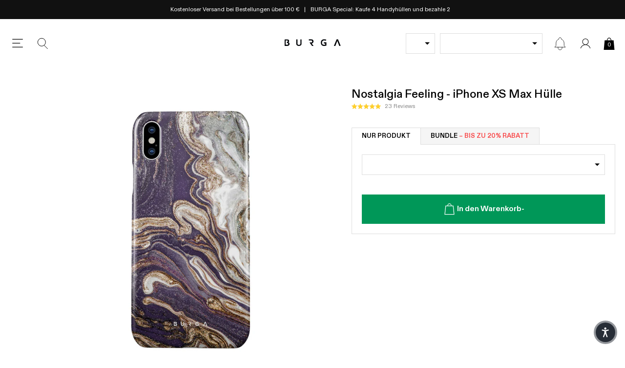

--- FILE ---
content_type: text/css
request_url: https://burga.de/cdn/shop/t/116/assets/stylesheets.bundles.css?v=16938024157702231361769008775
body_size: 742
content:
.bsws-wrapper__heading{padding:var(--gutter-unit-d2);color:#fff;background:#000;text-align:center;width:100%;}bundles-display-wrapper[hidden_for_mirror]{display:none;}bundles-display-wrapper[hidden]{display:none;}bundles-summary-widget-slot{position:relative;}bundles-summary-widget-slot[has_selection]{padding:var(--gutter-unit);background-color:#fff;border:none;border:1px solid #ccc;}bundles-summary-widget-slot:not([has_selection]) .bsws__container{padding:var(--gutter-unit);background-color:#EEE;border:1px dashed #ccc;cursor:pointer;}bundles-summary-inline-widget-slot[has_selection][next_product_has_selection]:not(:last-of-type):after{content:'+';position:absolute;top:24%;right:-1px;transform:translate(var(--gutter-unit-d2),-50%);font-size:2.4rem;}.bsws__btn{color:#fff;background:var(--green);}.bsws__btn[disabled]{background:#4DB68A;color:#fff;}.bsws__img-wrapper{width:70px;}.bsws__content{width:calc(100% - 70px);padding-left:var(--gutter-unit)}.bsws__select-link{width:100%;aspect-ratio:1;background-color:#fff;position:relative;}.bsws__select-link--styled{background:#F5F5F5;border:1px dotted #aaa;}.bsws__select-link:after{top:50%;left:50%;transform:translate(-50%,-50%);content:'+';color:#888;font-size:2.4rem;position:absolute;}.bsws__proxy-tags{top:0;left:0;}.bsws-ui-modal{width:750px;max-width:100%;background:#fff;}.bsws__remove-item{position:absolute;top:0;right:0;width:calc(15px + var(--gutter-unit));height:calc(15px + var(--gutter-unit));}.bsws__product-title{margin-top:0;margin-bottom:auto;display:-webkit-box;-webkit-line-clamp:2;-webkit-box-orient:vertical;overflow:hidden;line-height:1.3;max-height:2.6em;word-break:break-word;}.bsws__modal-title{display:grid;grid-template-columns:30px 1fr 30px;}.gdpg__scroll_container{height:80vh;overflow-x:hidden;overflow-y:auto;display:grid;grid-template-columns:repeat(4,minmax(0,1fr));align-content:start;row-gap:var(--gutter-unit);}bundles-summary-widget-selector-ui{position:absolute;top:0;left:0;width:100%;height:100%;background:#fff;z-index:2;border:1px solid;}global-dynamic-product-group-item-button{display:flex;min-height:26px;justify-content:center;align-items:center;width:100%;}.gspg-nav__search-wrapper{background-size:20px 20px;background-position:var(--gutter-unit-s) center;background-repeat:no-repeat;padding-left:0;padding-right:0;display:flex;}.gspg-nav__search-wrapper:after{display:none;}.gspg-nav__search{width:100%;height:100%;border:none;padding-left:calc(var(--gutter-unit) + 20px);background:transparent;outline:none;}@media screen and (min-width:767px){bundles-summary-widget[mobile_thumb_ui] .embla__container{flex-flow:column;}bundles-summary-widget[mobile_thumb_ui] .flex-item-grid__child{width:100%;}}@media screen and (max-width:1024px){.gdpg__scroll_container{grid-template-columns:repeat(2,minmax(0,1fr));height:auto;max-height:60vh;}}@media screen and (max-width:767px){.bsws-wrapper--sticky-mobile{position:fixed;background:#fff;bottom:0;width:100%;z-index:99;box-shadow:0px -4px 12px 0px rgba(0,0,0,0.16);}bundles-summary-widget[mobile_thumb_ui] bundles-summary-widget-slot{padding:0;border:1px dotted #aaa;}bundles-summary-widget[mobile_thumb_ui] bundles-summary-widget-slot[has_selection]{border:1px dotted transparent;}bundles-summary-widget[mobile_thumb_ui] bundles-summary-widget-form{width:100%;}bundles-summary-widget-slot:not([has_selection]) .bsws__container{padding:0;border:none;}.bsws__select-link{background:#F5F5F5;}bundles-summary-widget[mobile_thumb_ui] .bsws__content{display:none;}bundles-summary-widget[mobile_thumb_ui] .bsws__img-wrapper{width:100%;height:auto;}bundles-summary-widget[mobile_thumb_ui] .flex-item-grid{--count:var(--slot-count);--offset:calc(var(--slot-count) - 1);--calc-count:var(--slot-count);--calc-offset:calc(var(--slot-count) - 1);}bundles-summary-widget[mobile_thumb_ui] .flex-item-grid--peek-50{--count:calc(var(--calc-count) + 0.5);--offset:calc(var(--calc-offset) + 0.5);}.bsws__remove-item{width:22px;height:22px;background-size:10px;}.bsws-ui-modal-outer-wrapper{padding:0;justify-content:flex-end;}}.bsws-wrapper--child-component{border:2px solid #000;}.bsws__tag-highlight{width:fit-content;color:#009758;background:#E5F5EE;font-size:var(--t-xs);padding:3px;}.bsws__tag-highlight--red{color:#fff;background:var(--red);}.bsws__tag-highlight-wrapper{display:flex;height:42px;flex-flow:row wrap;align-items:center;justify-content:center;}.bsws__inline-widget-title{color:#555;background:#F5F5F5;}bundles-display-wrapper:not([hidden]):not([hidden_for_mirror]){display:block;}bundles-grouped-widget-item{cursor:pointer;position:relative;}.bundles-grouped-widget-item__tag{position:absolute;top:0;left:0;background:var(--green);color:#fff;text-transform:uppercase;font-weight:500;font-size:var(--t-xs);padding:3px;z-index:1;}bundles-grouped-widget-item:not([active]){opacity:0.65;border:1px solid transparent;pointer-events:none;}bundles-grouped-widget-item[active]{border:1px solid #3968a4;}bundles-grouped-widget-item:not([active]){pointer-events:auto;}bundles-grouped-widget-item:not([active]) *{pointer-events:none;}bundles-grouped-widget-item:after{width:20px;height:20px;border:none;content:'';position:absolute;top:var(--gutter-unit-d2);right:var(--gutter-unit-d2);background:#eee;}bundles-grouped-widget-item[active]:after{background-repeat:no-repeat;background-size:100%;background-image:url(//burga.de/cdn/shop/t/116/assets/icon.checkbox-bw.svg?v=127328112779401583421759494644);}.pbt__btn{position:relative;text-transform:uppercase;font-weight:600;padding:var(--gutter-unit-d2) var(--gutter-unit);font-size:var(--t-s);background:#F5F5F5;border:1px solid var(--grey);border-bottom:none;position:relative;}.pbt__btn:first-child{border-right:none;}.pbt__btn[data-active="true"]{background:#fff;}.pbt__btn[data-active="true"]:after{content:'';position:absolute;width:100%;height:1px;background:#fff;left:0;bottom:-1px;}.pbt__btn[data-active="true"]:after{content:'';width:100%;height:1px;background:#fff;bottom:-1px;left:0;position:absolute;}.pbt__btn-wrapper{border-bottom:1px solid var(--grey);}@media screen and (max-width:1024px){.pbt__btn{width:50%;padding:var(--gutter-unit-d2) var(--gutter-unit-d3);}}

--- FILE ---
content_type: text/css
request_url: https://burga.de/cdn/shop/t/116/assets/stylesheets.none-critical.css?v=124108641902278248041765805124
body_size: 6453
content:
/** Shopify CDN: Minification failed

Line 7:6678 Expected identifier but found "transition("
Line 7:7110 Expected ":"

**/
.col-nav__item{flex-grow:1;flex-basis:0;}@media screen and (max-width:1024px){.col-nav__item{flex-grow:0;flex-basis:auto;width:50%;}}.col-hero-link{width:110px;display:flex;flex-flow:column;gap:var(--gutter-unit-s);justify-content:space-around;}.col-hero-link__img{display:block;width:100%;object-fit:cover;aspect-ratio:1;border:1px solid transparent;border-radius:100%;}.col-hero-link--active .col-hero-link__img{border-color:#3968a4;}@media screen and (max-width:767px){.col-hero-link{width:90px;}.col-hero-link__btn{padding:8px 3px;font-size:1.2rem;}}.insta-carousel__slide{width:18%;}@media screen and (max-width:1024px){.insta-carousel__slide{width:22%;}}@media screen and (max-width:767px){.insta-carousel__slide{width:40%;}}.mob-nav-collections__slide{width:calc(100% / 3.75);}.sidebar-cart__remove{position:absolute;top:0;right:0;width:30px;height:30px;display:block;background-image:url(//burga.de/cdn/shop/t/116/assets/global-icon-button--close.svg?v=174013782790382631461759494641);background-size:14px;background-repeat:no-repeat;background-position:center;}.cart-progress-bar{width:100%;height:8px;background:#eee;}.cart-progress-bar span{background:var(--green);max-width:100%;}.cart-sub-discount{background-repeat:no-repeat;background-position:left center;background-size:13px;color:var(--green);}cart-line-item[loading_animation]:after{background-size:30px;}.cart-item__img{width:95px;}.cart-item__content{width:calc(100% - 95px);padding-right:calc(30px + var(--gutter-unit-d2));}.global-sidebar-cart-ui-item__qty{border:none;outline:none;width:40px;}.cart-item-note{width:100%;display:flex;flex-flow:row wrap;align-items:center;gap:var(--gutter-unit-d2);padding:var(--gutter-unit-d2);}.cart-item-note__img{width:20px;height:20px;object-fit:contain;}.cart-item-note--has-icon .cart-item-note__text{max-width:calc(100% - 20px - var(--gutter-unit-d2));}.cart-item-note__text{font-size:var(--t-xs);line-height:1.1;}.bcli__item-wrapper{display:none;}cart-line-item-bundle-contents[state_open] .bcli__item-wrapper{display:flex;}.bcli__button{background-image:url(//burga.de/cdn/shop/t/116/assets/icon.chevron-down-dark.svg?v=170472082630340980391759494644);background-size:11px auto;padding-right:16px;background-position:100% 50%;background-repeat:no-repeat;}.bcli__button:after{content:attr(data-passive)}cart-line-item-bundle-contents[state_open] .bcli__button:after{content:attr(data-active)}cart-line-item-bundle-contents[state_open] .bcli__button{background-image:url(//burga.de/cdn/shop/t/116/assets/icon.chevron-up-dark.svg?v=146663539354222820091759494646);}.bcli__img{width:40px;}.bcli__text{width:calc(100% - 40px);}.cart-upsell-pop__close{position:absolute;top:50%;left:0;transform:translate(0,-50%);}sidebar-cart{height:100%;overflow-x:hidden;overflow-y:auto;display:flex;flex-flow:column;justify-content:space-between;}sidebar-cart-layout{width:100%;}sidebar-cart-layout[layout="header"]{position:sticky;position:-webkit-sticky;top:0;background:#fff;z-index:3;}sidebar-cart-layout[layout="main"]{display:flex;flex-direction:column;margin-bottom:auto;}sidebar-cart[progress="bottom"] sidebar-cart-layout[layout="header"],sidebar-cart[progress="scrolling"] sidebar-cart-layout[layout="header"]{box-shadow:0px 4px 12px 0px rgba(0,0,0,0.16);}sidebar-cart-layout[layout="sticky_footer"]{position:sticky;bottom:0;width:100%;z-index:10;background:#fff;box-shadow:0px -4px 12px 0px rgba(0,0,0,0.16);}sidebar-cart[progress="no_scroll"] sidebar-cart-layout[layout="sticky_footer"],sidebar-cart[progress="bottom"] sidebar-cart-layout[layout="sticky_footer"]{box-shadow:none;}sidebar-cart-layout[layout="sticky_footer"] button{padding:0;height:50px;}sidebar-cart-layout[layout="sticky_footer"] button [state]{position:absolute;background:inherit;top:0;left:0;width:100%;height:100%;z-index:2;transition:opacity 200ms linear;}sidebar-cart-layout[layout="sticky_footer"] button [state="no_price"]{transform:translate(0,100%);opacity:0;}sidebar-cart-layout[layout="sticky_footer"] button [state="has_price"]{transform:translate(0,0%);}sidebar-cart[progress="no_scroll"] sidebar-cart-layout[layout="sticky_footer"] [state="has_price"],sidebar-cart[progress="bottom"] sidebar-cart-layout[layout="sticky_footer"] [state="has_price"]{transform:translate(0,-100%);opacity:0;}sidebar-cart[progress="no_scroll"] sidebar-cart-layout[layout="sticky_footer"] [state="no_price"],sidebar-cart[progress="bottom"] sidebar-cart-layout[layout="sticky_footer"] [state="no_price"]{transform:translate(0,0%);opacity:1;}sidebar-cart-section{width:100%;}.ig-section-heading{padding-left:52px;background-image:url(//burga.de/cdn/shop/t/116/assets/ig-section-heading.png?v=92178295506748517211759494641);background-repeat:no-repeat;background-position:center left;background-size:32px;}.mf{color:#000;background:#F5F5F5;}.mf__blocks{width:100%;}.mf__logo svg{max-width:164px;width:100%;height:auto;}.ftr-icons__img{width:32px;}.ftr-icons__text{line-height:1.4;}@media screen and (max-width:1024px){.mf__linklist--mobile-visible .mf__linklist-list,.mf__linklist--active .mf__linklist-list{display:block;}.mf__linklist-header{padding:var(--gutter-unit) 0 0;line-height:1;}.mf__linklist:not(.mf__linklist--mobile-visible) .mf__linklist-header{position:relative;padding:var(--gutter-unit) 0;margin:0;cursor:pointer;border-bottom:1px solid var(--grey);}.mf__linklist:not(.mf__linklist--mobile-visible) .mf__linklist-header:after{content:'+';position:absolute;right:0;top:50%;transform:translate(0,-50%);font-size:2.5rem;font-weight:200;color:#999;transform-origin:top;}.mf__linklist--active .mf__linklist-header{border-bottom:none;padding-bottom:var(--gutter-unit-d2);}.mf__linklist--active .mf__linklist-header:after{transform:rotate(45deg) translate(0,-50%);}.mf__linklist:not(.mf__linklist--active):not(.mf__linklist--mobile-visible) .mf__linklist-links{display:none;}}.gbl-socials-icon{padding-left:calc(20px + var(--gutter-unit-d3));background-position:left center;background-size:auto 15px;background-repeat:no-repeat;display:flex;align-items:center;}.gbl-socials-icon--facebook{background-image:url(//burga.de/cdn/shop/t/116/assets/icon.social.facebook.svg?v=171829755875742385301759494645);}.gbl-socials-icon--tiktok{background-image:url(//burga.de/cdn/shop/t/116/assets/icon.social.tiktok.svg?v=91485679311110264241759494646);}.gbl-socials-icon--youtube{background-image:url(//burga.de/cdn/shop/t/116/assets/icon.social.youtube.svg?v=102572081376503778551759494647);}.gbl-socials-icon--instagram{background-image:url(//burga.de/cdn/shop/t/116/assets/icon.social.instagram.svg?v=75761430265422683521759494646);}.wbsk-ui-tooltip{position:absolute;}.wbsk-ui-tooltip .wbsk-ui-tooltip__inner{transition(transform 250ms ease-out,opacity 100ms linear);}.wbsk-ui-tooltip:not(.is-visible){pointer-events:none;}.wbsk-ui-tooltip:not(.is-visible) .wbsk-ui-tooltip__inner{visibility:hidden;transform:translate(0,5px);opacity:0;}.wbsk-ui-tooltip--mobile-model-selector{left:-5px;top:97%;z-index:9;}.wbsk-ui-tooltip--mobile-model-selector .wbsk-ui-tooltip__inner{padding:10px;background:#f7f7f7;color:#000;position:relative;box-shadow,3px 8px 10px 5px rgba(0,0,0,0.42);left:10px;}.wbsk-ui-tooltip--mobile-model-selector .wbsk-ui-tooltip__inner:before{width:0;height:0;border-left:10px solid transparent;border-right:10px solid transparent;border-bottom:10px solid #f7f7f7;content:'';position:absolute;top:-10px;left:10px;}.tp-stars:after{position:absolute;left:0;width:100%;height:100%;top:0;background:#d1d1d1;z-index:1;content:'';}.tp-star-bg{position:absolute;left:0;background:#00b67a;top:0;height:100%;z-index:2;}.tp-star{width:40px;height:35px;padding-right:5px;position:relative;display:block;background:transparent;color:#fff;position:relative;}.tp-star svg{width:24px;height:auto;position:absolute;top:50%;left:50%;transform:translate(-50%,-50%);z-index:2;margin-left:-2px;margin-top:-1px}.tp-star:after{content:'';position:absolute;right:0;top:0;width:5px;height:100%;background:#fff;z-index:3;}.tp-star--s{width:30px;height:25px;}.tp-star--s svg{width:18px;}.tp-logo svg{width:100px;height:auto;max-width:100%;}.tp-star--bg-grey:after{background:#f5f5f5;}.tp-logo--l svg{width:128px;}.tp-logo--grey svg *{fill:#979797;}.cta-mspin{position:fixed;top:25%;right:0;line-height:1;height:auto;padding:18px;z-index:997;transform:translate(-52px,-0%) rotate(-90deg);transform-origin:top right;box-shadow:0px 0px 14px 1px rgba(0,0,0,0.5);}.m-spinner__prize{display:none;opacity:0;position:absolute;top:0;left:0;z-index:99;width:100%;}.m-spinner__main{position:relative;max-width:100%;width:512px;border-radius:100%;background-size:100% 100%;background-repeat:no-repeat;background-position:center;background-color:#fff;color:#000;overflow:hidden;border:6px solid #565656;}.m-spinner__main:after{content:'';padding-top:100%;display:block;}[data-spinner="main"].__is-clicked .m-spinner__content *{opacity:0;transition:opacity .5s linear;}[data-spinner="main"].__is-clicked .m-spinner__art{transform:rotate(var(--rotation));transition:all 3500ms ease-out;}.m-spinner__main--prize{color:#000;background-image:none;background-color:#f1f0ec;}.m-spinner__art{position:absolute;width:100%;height:100%;top:0;left:0;background-size:110%;background-repeat:no-repeat;background-position:center;border-radius:100%;}.m-spinner__content{background-color:#fefefe;color:#000;z-index:2;position:absolute;top:50%;left:50%;transform:translate(-50%,-50%);text-align:center;min-width:60%;min-height:60%;border-radius:100%;box-shadow:0px 0px 20px 1px rgba(0,0,0,0.2);}.m-spinner__content .button{line-height:1.1;padding:8px;font-size:1.6rem;height:auto;display:inline-block;}.m-spinner__content a{display:block;}.m-spinner__tri{position:absolute;top:0px;left:50%;transform:translate(-50%,0);width:0;height:0;border-left:20px solid transparent;border-right:20px solid transparent;border-top:20px solid #565656;}.m-spinner__form{position:absolute;top:50%;left:50%;transform:translate(-50%,-50%);text-align:center;width:100%;height:100%;border-radius:100%;}.m-spinner__form .flex-inner{width:80%;gap:6px;}.m-spinner__form input{padding:7px;padding-left:35px;background-image:url(//burga.de/cdn/shop/t/116/assets/spin-email.png?v=86160647557444374561759494645);background-size:20px;background-repeat:no-repeat;background-position:7px center;}.m-spinner__heading{font-size:2.2rem;font-weight:700;text-transform:uppercase;letter-spacing:0;line-height:1.3;}.m-spinner__heading span{width:50%;content:'';height:4px;background:#000;margin:15px auto;display:block;}.m-spinner__h2{font-size:3rem;font-weight:700;text-transform:uppercase;}.m-spinner__h3{font-size:6rem;font-weight:700;text-transform:uppercase;}@media screen and (max-width:767px){.cta-mspin{position:fixed;top:auto;right:15px;bottom:15px;padding:18px;width:140px;transform:translate(0,0%) rotate(0);}.cta-mspin--cbarfix{bottom:100px;}.m-spinner__tri{border-width:20px;}.m-spinner__heading{font-size:1.5rem;}.m-spinner__h3{margin-bottom:10px!important;font-size:3.5rem;}.m-spinner__h2{font-size:1.5rem;}.m-spinner__content .button{font-size:1.2rem;}}.index-review{background:#F0F0F0;color:#363636;}.index-review__stars svg{width:100px;height:auto;}.index-review__content{position:relative;padding:var(--gutter-unit-s) calc( 15px + var(--gutter-unit));font-weight:500;font-style:italic;line-height:1.6;}.index-review__content:after,.index-review__content:before{width:20px;height:20px;content:'';position:absolute;background-size:100% auto;background-repeat:no-repeat;background-position:center;}.index-review__content:before{background-image:url(//burga.de/cdn/shop/t/116/assets/index-review__quote--open.svg?v=147661569639040306301759494643);left:0;top:0;}.index-review__content:after{background-image:url(//burga.de/cdn/shop/t/116/assets/index-review__quote--close.svg?v=163916299440528770221759494642);right:0;bottom:0;}.index-review__name{color:#aaa;font-weight:500;}.review-star-bg{position:absolute;right:0;background:#fff;top:0;height:100%;z-index:2;}.review-star{width:18px;height:auto;}.cta-badge{position:absolute;height:auto;z-index:10}.cart-empty-ui .category-nav__init:after,.sidebar-cat-nav--has-children .category-nav__init:after{position:absolute;right:0;top:50%;transform:translate(0,-50%);content:'';width:10px;height:10px;background-size:auto 10px;background-position:center;background-repeat:no-repeat;background-image:url(//burga.de/cdn/shop/t/116/assets/sidebar-cat-nav.svg?v=157878973717760537971759494644);}.cart-empty-ui .category-nav__init:after{right:var(--gutter-unit)}.sidebar-cat-nav-no-link{cursor:default;}.sidebar-cat-nav--haslinks .category-nav__init:after{background-image:url(//burga.de/cdn/shop/t/116/assets/sidebar-cat-nav--haslinks.svg?v=152260322415644700011759494643);}.sidebar-cat-nav--haslinks.__is-open .category-nav__init:after{background-size:10px auto;background-image:url(//burga.de/cdn/shop/t/116/assets/sidebar-cat-nav--haslinks-is-open.svg?v=108628729417943802891759494642);}.wbsk-ui-sidebar__container--child-screen-open{overflow-y:hidden;}.sidebar-cat-nav__child-screen{position:absolute;top:0;left:0;width:100%;background:#fff;height:100%;z-index:10;display:none;}.sidebar-cat-nav__screen-back{text-transform:uppercase;font-weight:900;width:100%;border-bottom:1px solid #ccc;padding:var(--gutter-unit);text-align:left;color:black;}.sidebar-cat-nav__screen-back svg{width:17px;height:auto;display:block;}.sidebar-cat-nav__screen-back svg *{fill:#000;}.sidebar-cat-nav__screen-fwd svg{width:15px;height:auto;display:block;transform:rotate(180deg);}.sidebar-cat-nav__tag{margin-left:var(--gutter-unit-xs);}.gbl-tag{padding:4px;font-size:.9rem;font-weight:500;text-transform:uppercase;}.gbl-tag--default{color:#fff;background-color:#000;}.qs_bubbles__tag{position:absolute;top:0px;right:0%;transform:translate(65%,0)}#shopify-section-global__sidebar-nav .btn-reset span{color:black;}@media screen and (max-width:767px){.gbl-tag{padding:3px;font-size:.7rem;}}.embla__pagination{position:absolute;bottom:3px;left:50%;transform:translate(-50%,-50%);text-align:center;display:inline-flex;flex-flow:row wrap;align-items:center;justify-content:center;max-width:100%;}.embla__pagination--index-slideshow{bottom:calc(var(--gutter-unit-l) / 2);transform:translate(-50%,0%);}.embla__dot{margin:auto 4px;width:8px;height:8px;border-radius:100%;background:#000;opacity:0.2;padding:0;cursor:pointer;border:none;outline:none;appearance:none;}.embla__dot--selected{opacity:1;}.embla__pagination--lined .embla__dot{max-width:var(--gutter-unit-l);height:2px;border-radius:0;background:#fff;outline:none;border:none;flex-grow:1;}.embla__pagination--upsell{position:relative;left:auto;right:auto;top:auto;bottom:auto;transform:translate(0,0%);z-index:0;width:100%;padding:10px 0;}.embla__pagination--prod-gallery{transform:none;left:auto;bottom:var(--gutter-unit);right:var(--gutter-unit);}.embla__slide--autowidth{width:auto;}.embla__slide--hide-when-not-active{opacity:0;transition:opacity 200ms linear;}.embla__slide--hide-when-not-active.embla__slide-active{opacity:1;}.embla__dragging{pointer-events:none;user-select:none;}.cart-upsell-of-fix{position:relative;}.wbsk-upsell-of-fix .embla__slide--hide-when-not-active.embla__slide-active{z-index:10;}.prod-reviews .oke-sr-count{font-size:1.2rem;color:#888;}.prod-reviews .oke-stars svg{width:60px;height:auto;}.prod-reviews-accordian .prod-accord__title .okeReviews{line-height:1;}.prod-reviews-accordian .prod-accord__title .okeReviews .okeReviews-reviewsSummary-ratingCount{margin:0;font-size:1.2rem !important;}.prod-image-swatch{width:calc(12.5% - var(--gutter-unit-xs));margin-right:var(--gutter-unit-xs);margin-bottom:var(--gutter-unit-xs);}.prod-image-swatch-radio__input{position:absolute;width:100%;height:100%;opacity:0;margin:0;z-index:10;}.prod-image-swatch-radio__input:checked + .prod-image-swatch-radio__control{border:1px solid #000;}.prod-image-swatch-radio__input:checked + .prod-image-swatch-radio__control .prod-image-swatch-radio__img-wrap{width:calc(100% - 10px);height:calc(100% - 10px);}.prod-image-swatch-radio__control{display:block;width:100%;position:relative;cursor:pointer;}.prod-option-radio__has-thumb:not(.embla__slide){width:calc(33% - var(--gutter-unit-d2));min-height:100%;}.prod-option-radio__input{position:absolute;width:100%;height:100%;opacity:0;margin:0;z-index:10;top:0;left:0;cursor:pointer;}.prod-option-radio__input--wrapped{z-index:-1;}.prod-option-radio__input:checked + .prod-option-radio__control{border-color:#3968a4;}.prod-option-radio__control{display:flex;border:1px solid #eee;width:100%;position:relative;overflow:hidden;padding:var(--gutter-unit-s);height:100%;cursor:pointer;}.prod-option-radio__control[data-disabled="true"]{opacity:0.3;cursor:default;}.prod-option-radio__control--variant-image{padding:0;}.prod-col-swatch{width:calc(12.5% - var(--gutter-unit-xs));max-width:40px;margin-right:var(--gutter-unit-xs);margin-bottom:var(--gutter-unit-xs);}.prod-col-swatch[data-disabled="true"] .prod-col-swatch-radio{opacity:0.4;}.prod-col-swatch[data-disabled="true"]:after{width:1px;height:100%;position:absolute;top:50%;left:50%;background:#a7a7a7;content:'';transform:translate(-50%,-50%) rotate(45deg);}.prod-col-swatch-radio__input{position:absolute;width:100%;height:100%;opacity:0;margin:0;z-index:10;cursor:pointer;}.prod-col-swatch-radio__input:checked + .prod-col-swatch-radio__control{border:1px solid #3968a4;}.prod-col-swatch-radio__input:checked + .prod-col-swatch-radio__control .prod-col-swatch-radio__img-wrap{width:calc(100% - 10px);height:calc(100% - 10px);}.prod-col-swatch-radio__control{display:block;width:100%;border-radius:50%;position:relative;overflow:hidden;}.prod-col-swatch-radio__control:after{content:'';padding-top:100%;display:block;}.prod-col-swatch-radio__img-wrap{border-radius:100%;position:absolute;width:calc(100% - 5px);height:calc(100% - 5px);top:50%;left:50%;transform:translate(-50%,-50%);overflow:hidden;}.wbsk-ui-option-toggle__color-tab--square,.wbsk-ui-option-toggle__color-tab--square .prod-col-swatch-radio__img-wrap,.wbsk-ui-option-toggle__color-tab--square .prod-col-swatch-radio__proxy-img{border-radius:0%}.prod-col-swatch-radio__proxy-img{border-radius:100%;width:100%;height:100%;background-size:cover;position:absolute;top:0;left:0;}.prod-col-swatch-radio__proxy-img--square{aspect-ratio:1;display:block;background-size:100% auto;}.prod-image-swatch{width:calc(12.5% - var(--gutter-unit-xs));margin-right:var(--gutter-unit-xs);margin-bottom:var(--gutter-unit-xs);}.prod-image-swatch[data-disabled="true"]{position:relative;}.prod-image-swatch[data-disabled="true"]:after{width:1px;height:100%;position:absolute;top:50%;left:50%;background:#a7a7a7;content:'';transform:translate(-50%,-50%) rotate(45deg);}.prod-image-swatch[data-disabled="true"] .prod-image-swatch-radio__control{opacity:0.3;}.prod-image-swatch-radio__input{position:absolute;width:100%;height:100%;opacity:0;margin:0;z-index:10;cursor:pointer;}.prod-image-swatch-radio__input:checked + .prod-image-swatch-radio__control{border:1px solid #000;}.prod-image-swatch-radio__input:checked + .prod-image-swatch-radio__control .prod-image-swatch-radio__img-wrap{width:calc(100% - 10px);height:calc(100% - 10px);}.prod-image-swatch-radio__control{display:block;width:100%;position:relative;}@media screen and (max-width:767px){.prod-col-swatch{width:calc(12.5% - var(--gutter-unit-xxs));margin-right:var(--gutter-unit-xxs);margin-bottom:var(--gutter-unit-xxs);}}.sidebar-search__results{display:none;}.sidebar-search__results .col-thumb-badge:after{display:none;}.search-hint{padding:var(--gutter-unit-s) var(--gutter-unit);width:100%;display:none;}.search-hint__btn{padding:calc(var(--gutter-unit-s) + 1px) 0;background-image:url(//burga.de/cdn/shop/t/116/assets/search-hint__btn.svg?v=139487501082853132061759494640);background-position:left center;background-repeat:no-repeat;display:block;width:100%;text-align:left;background-size:14px;border-bottom:1px solid #ccc;font-size:var(--t-s);padding-left:24px;}.search-hint__btn mark{background-color:transparent;font-weight:500;}.search-hint__remove{z-index:10;width:20px;height:20px;position:absolute;right:0;top:50%;transform:translate(0,-50%);background-image:url(//burga.de/cdn/shop/t/116/assets/wbsk-ui-sidebar__close-icon.svg?v=10941867073340904711759494641);background-position:center;background-repeat:no-repeat;background-size:10px;}.sidebar-search__input{padding-left:20px;padding-right:70px;background:#f7f7f7;width:100%;line-height:60px;}.sidebar-search__input--icon-left{padding-left:50px;}.sidebar-search-close{position:absolute;right:20px;top:50%;transform:translate(0,-50%);}.sidebar-search-search-icon{position:absolute;left:10px;top:50%;transform:translate(0,-50%);width:32px;height:32px;background-size:32px;}.sidebar-search-search-icon svg{display:block;}.sidebar-search-search-icon svg *{stroke:#aaa;}.sidebar-search-clear{position:absolute;right:70px;top:50%;transform:translate(0,-50%);}.wbsk-ui-payment-icons{filter:grayscale(100%);opacity:.5;}.wbsk-ui-shipping-icons__icon{display:block;width:43px;}.mob-collection-nav__item{position:relative;line-height:36px;}.mob-collection-nav__item:after{bottom:7px;left:50%;content:'';height:1px;width:16px;transform:translate(-50%,0%);display:none;position:absolute;background:#000;}.mob-collection-nav__item--active:after{display:block;}.sidebar-model-nav__label{font-size:1.6rem;font-weight:500;display:block;padding-top:var(--gutter-unit);padding-bottom:var(--gutter-unit-s);}.sidebar-model-nav__group{padding-bottom:var(--gutter-unit-s);}.sidebar-model-nav__group:not(:first-child) .sidebar-model-nav__label{border-top:1px solid #ddd;}.sidebar-model-nav__item{font-size:1.4rem;position:relative;padding:var(--gutter-unit-s) 0;display:block;width:100%;text-align:left;padding-left:var(--gutter-unit-xs);}.sidebar-model-nav__item--active{font-weight:600;}.sidebar-model-nav__item--active:before{border-radius:100%;margin-right:5px;content:'';width:4px;height:4px;background:#000;display:inline-block;margin-top:-4px;vertical-align:middle;}.sidebar-model-nav__item--active:after{content:"Ausgewählt";color:var(--green);text-transform:uppercase;font-size:1rem;position:absolute;right:var(--gutter-unit);top:50%;transform:translate(0,-50%);}.sidebar-model-nav__item span{pointer-events:none;}.sidebar-model-nav__item--current-model span:after{font-weight:400;margin-left:8px;color:var(--dark-grey);display:inline-block;content:"ist dein Modell";vertical-align:top;}.sidebar-model-nav__sticky-search{position:sticky;position:webkit-sticky;top:53px;z-index:10;}.gbl-has-b2b--true .salesbox-theme-default{display:none!important;}.upsell-gpos{--wbskui-option-toggle__line-height:26px;}.toggle-content-header{line-height:23px;padding-top:2px;cursor:pointer;border-bottom:1px solid var(--grey);position:relative;-webkit-appearance:none;appearance:none;list-style:none;outline:none;cursor:pointer;}.toggle-content-header::-webkit-details-marker{display:none;}.toggle-content-header:after{content:'';width:25px;height:25px;position:absolute;right:var(--gutter-unit-xs);top:0;background-image:url(//burga.de/cdn/shop/t/116/assets/chevron-up-dark.svg?v=183904002504440538121759494640);background-size:70% auto;background-position:50% 42%;transform:rotate(180deg);background-repeat:no-repeat;}.toggle-content-wrapper[open] .toggle-content-header{border-bottom:none;}.toggle-content-wrapper[open] .toggle-content-header:after{transform:rotate(0deg);background-position:50% 55%;}.atc-modal__item-tick{width:20px;height:20px;position:absolute;top:var(--gutter-unit);right:var(--gutter-unit);}.atc-modal__item-tick svg{width:100%;height:100%;display:block;}.modal-wrapper{display:none;position:fixed;left:0;top:0;z-index:9998;height:100dvh;width:100%;background:#1111118a;overflow-x:hidden;overflow-y:auto;opacity:0;}.modal-wrapper--xover{z-index:99999;}.modal-mask{position:absolute;width:100%;height:100%;z-index:-1;top:0;left:0;}.modal-grid{padding:var(--gutter-unit);}.modal-flex{width:100%;min-height:100%;display:flex;flex-flow:column wrap;align-items:center;justify-content:center;z-index:2;pointer-events:none;padding:var(--gutter-unit);}.modal-sidebar{width:calc(100% - 50px);height:100%;position:absolute;top:0;left:0;z-index:10;background:#fff;max-width:512px;opacity:0;overflow:hidden;opacity:0;}.modal-sidebar--no-gap{width:100%;}.modal-sidebar__container-clear{padding-top:calc(10px + (var(--gutter-unit) * 2));}.mobile-close-wrapper{display:none;flex-flow:row wrap;align-content:center;justify-content:center;}.modal-content{pointer-events:auto;max-width:100%;}.modal-close-btn{width:calc(10px + (var(--gutter-unit) * 2));height:calc(10px + (var(--gutter-unit) * 2));background-image:url(//burga.de/cdn/shop/t/116/assets/global-icon-button--close.svg?v=174013782790382631461759494641);background-size:15px;background-position:center;background-repeat:no-repeat;position:absolute;top:0;left:0;}.modal-close-btn--fixed{position:fixed;z-index:999;}.mobile-close-wrapper{display:none;flex-flow:row wrap;align-content:center;justify-content:center;}.sidebar-search__view_all{position:sticky;bottom:0;left:0;width:100%;background-color:#fff;z-index:10;}@media screen and (max-width:767px){.modal-flex--\@mobile__no-padding{padding:0;}}.prod-3d-viewer{width:635px;max-width:100%;margin:0 auto;text-align:center;}.ter-select-wrapper{background:#fff;padding:var(--gutter-unit);max-width:100%;width:512px;}.ter-select-label{height:22px;}.wbsk-ui-option-toggle__option--ter-select{text-align:left;}.wbsk-ui-option-toggle__option--ter-select .wbsk-ui-option-toggle__option-content{width:100%;}.wbsk-ui-option-toggle__options-wrap--is-open .wbsk-ui-option-toggle__option--ter-select.wbsk-ui-option-toggle__option.is-selected .wbsk-ui-option-toggle__option-content:before{display:none;}.ter-select-item--user-region:after{content:"Empfohlen";line-height:1;font-weight:500;margin-left:var(--gutter-unit-xs);display:inline-block;vertical-align:middle;padding:3px;font-size:1.1rem;text-transform:uppercase;color:#fff;background:#000;}.rte-content .embla__slide a{text-decoration:none;font-weight:400;color:#000;}.rte-content .embla__slide h3:not(:last-child){margin-bottom:var(--gutter-unit-s);}.rte-content .embla__slide h3{font-weight:500;}.cart-bonus-heading-highlight{font-weight:500;color:var(--green);}.cart-bonus-items{padding-left:var(--gutter-unit);padding-right:var(--gutter-unit);padding-bottom:var(--gutter-unit-s);display:flex;flex-flow:row wrap;align-items:center;justify-content:space-evenly;gap:var(--gutter-unit--s);position:relative;text-align:center;}.cart-bonus-items__progress-bar{position:absolute;top:18px;left:var(--gutter-unit);width:calc(100% - (var(--gutter-unit) * 2));z-index:0;transform:translateY(-50%);border-radius:200px;overflow:hidden;}.cart-bonus-items__item{position:relative;z-index:1;}.cart-bonus-items__content:before{content:'';display:block;width:36px;height:36px;background-size:cover;background-position:center;background-repeat:no-repeat;border-radius:100%;border:1px solid #bbb;margin-bottom:var(--gutter-unit-xs);}.cart-bonus-items__item--added .cart-bonus-items__content:before{border-color:var(--green);background-color:#fff;}.prod-accord__title{cursor:pointer;position:relative;padding-left:43px;padding-right:43px;background-size:18px;background-repeat:no-repeat;background-position:15px center;}.prod-accord__title:not(.prod-accord__title--header-only):after{content:'+';color:#979797;font-size:2.4rem;position:absolute;top:50%;right:15px;transform:translate(0px,-50%);}.toggle-content-header{line-height:23px;padding-top:2px;cursor:pointer;border-bottom:1px solid var(--grey);position:relative;-webkit-appearance:none;appearance:none;list-style:none;outline:none;cursor:pointer;}.toggle-content-header::-webkit-details-marker{display:none;}.toggle-content-header:after{content:'';width:25px;height:25px;position:absolute;right:var(--gutter-unit-xs);top:0;background-image:url(//burga.de/cdn/shop/t/116/assets/chevron-up-dark.svg?v=183904002504440538121759494640);background-size:70% auto;background-position:50% 55%;transform:rotate(0deg);background-repeat:no-repeat;}.toggle-content-wrapper[open]{border-bottom:1px solid var(--grey);}.toggle-content-wrapper[open] .toggle-content-header{border-bottom:none;}.toggle-content-wrapper[open] .toggle-content-header:after{transform:rotate(180deg);background-position:50% 42%;}.atc-modal__item-tick{width:20px;height:20px;position:absolute;top:var(--gutter-unit);right:var(--gutter-unit);}.atc-modal__item-tick svg{width:100%;height:100%;display:block;}[data-cart_ui_loading="true"]{position:relative;}[data-cart_ui_loading="true"]{opacity:0.5;}[data-cart_ui_loading="true"]:after{position:absolute;left:0;top:0;width:100%;height:100%;opacity:1;content:'';background-size:32px;background-repeat:no-repeat;background-position:center;background-image:url(//burga.de/cdn/shop/t/116/assets/loading_spinner.svg?v=97894141419092676431759494646);display:block;z-index:90;}[data-cart_ui_thinking_text="true"]{background:linear-gradient(to left,#000 20%,#aaa 30%,#bbb 70%,#ccc 80%);-webkit-background-clip:text;background-clip:text;-webkit-text-fill-color:transparent;text-fill-color:transparent;background-size:200% auto;animation:textShine 1s ease-in-out infinite alternate;}@keyframes textShine{to{background-position:200%;}}[data-cart_ui_thinking_btn] .btn{transition:none;}[data-cart_ui_thinking_btn="true"] .btn{position:relative;text-fill-color:transparent;background-size:42px;background-repeat:no-repeat;background-position:center;background-image:url(//burga.de/cdn/shop/t/116/assets/cart_ui_thinking_button.svg?v=2594897991765128051759494645);text-indent:-9999px;pointer-events:none;}[data-cart_ui_thinking_btn="true"] .btn svg{opacity:0;}.ancil-page-svg svg{width:30px;height:auto;display:block;}.pagination-item{padding:7px;border:1px solid #d6d6d6;font-weight:600;font-size:1.1rem;text-transform:uppercase;}.pagination-item.hellip{border:none;margin:0;}.pagination-item.pagination-item--active{border-color:black;}global-ajax-content{display:block;width:100%;}global-ajax-content[loading]{min-height:20px;background-size:20px;background-repeat:no-repeat;background-position:center;background-image:url(//burga.de/cdn/shop/t/116/assets/loading_spinner.svg?v=97894141419092676431759494646);}global-proxy-tags{gap:3px;z-index:10;position:absolute;top:7px;display:flex;flex-flow:column wrap;}global-proxy-tags:not([align_right]){left:var(--gutter-unit-xs);}global-proxy-tags[align_right]{right:var(--gutter-unit-xs);}.v2-proxy-tag{display:flex;flex-flow:row wrap;align-items:center;justify-content:flex-start;font-size:.9rem;padding:2px 4px;font-weight:600;line-height:normal;}@media screen and (max-width:767px){.v2-proxy-tag{font-size:.7rem;padding:1px 3px;}}global-lazyplay-video{display:block;aspect-ratio:1;overflow:hidden;clip-path:inset(1px 1px);}global-lazyplay-video video{width:100%;height:100%;object-fit:cover;}.discount-notification-modal{width:767px;max-width:100%;}.discount-notification-modal__close{position:absolute;top:var(--gutter-unit-d2);right:var(--gutter-unit-d2);}global-dropdown-ui{width:100%;position:relative;display:block;font-size:var(--t-r);overflow:hidden;--item-height:60px;--checkbox-size:20px;--options-wrap-container-padding:0 var(--gutter-unit);--toggle-padding-left:var(--gutter-unit);--toggle-padding-right:var(--gutter-unit);--swatch-size:20px;}global-dropdown-ui[child_open]{overflow:visible;}global-dropdown-ui.global-dropdown-ui--collection-filter{font-size:var(--t-s);--item-height:42px;--checkbox-size:14px;--options-wrap-container-padding:0 var(--gutter-unit-d3);--toggle-padding-left:var(--gutter-unit-d2);--toggle-padding-right:var(--gutter-unit-d2);}@media screen and (max-width:767px){global-dropdown-ui.global-dropdown-ui--collection-filter{--item-height:40px;}}global-dropdown-ui-options-wrap{display:none;position:absolute;width:auto;min-width:100%;top:0;left:0;max-height:400px;background:#fff;overflow-x:hidden;overflow-y:auto;border:1px solid #DDDDDD;z-index:25;}global-dropdown-ui-options-wrap[open]{display:flex;box-shadow:0 4px 12px rgba(0,0,0,0.15);}@media screen and (min-width:767px){global-dropdown-ui-options-wrap[align_top]{top:auto;bottom:0;}}global-dropdown-ui-toggle,global-dropdown-ui-heading,global-dropdown-ui-option{display:flex;flex-flow:row wrap;gap:var(--gutter-unit-d3);align-items:center;justify-content:flex-start;min-height:var(--item-height);width:100%;flex-wrap:nowrap;}global-dropdown-ui-toggle{cursor:pointer;padding-left:var(--toggle-padding-left);padding-right:calc(var(--toggle-padding-right) + 5px + var(--gutter-unit));border:1px solid #DDDDDD;position:relative;}global-dropdown-ui-toggle:after{position:absolute;right:var(--toggle-padding-right);top:50%;transform:translate(0,-50%);width:0;height:0;border-left:5px solid transparent;border-right:5px solid transparent;border-top:5px solid;content:'';}global-dropdown-ui-heading{text-transform:uppercase;color:#888888;order:2;}global-dropdown-ui-heading:not(:first-child),global-dropdown-ui-option:not(:first-child):not([highlight]){border-top:1px solid #ddd;}global-dropdown-ui-option[highlight]{border-bottom:1px solid #ddd;}global-dropdown-ui-option[disabled]{cursor:default;}global-dropdown-ui-option[has_checkbox]{padding-left:calc(var(--gutter-unit-d2) + var(--checkbox-size));position:relative;}global-dropdown-ui-option[has_checkbox]:after{position:absolute;top:50%;left:0;transform:translateY(-50%);width:var(--checkbox-size);height:var(--checkbox-size);content:'';border:1px solid var(--grey);}global-dropdown-ui-option[has_checkbox][selected]:after{border:none;background-repeat:no-repeat;background-size:100%;background-image:url(//burga.de/cdn/shop/t/116/assets/icon.checkbox-bw.svg?v=127328112779401583421759494644);}global-dropdown-ui-option{position:relative;cursor:pointer;order:2;width:max-content;min-width:100%;}global-dropdown-ui-option input{position:absolute;top:0;left:0;width:100%;height:100%;opacity:0;cursor:pointer;margin:0;z-index:2;}global-dropdown-ui-option[highlight]{order:1;}.global-dropdown-ui-option__tag{border:1px solid;color:var(--green);padding:4px;font-size:var(--t-xs);text-transform:none;}.global-dropdown-ui-option__hint-text{margin-left:auto;text-transform:uppercase;font-size:var(--t-xxxs);font-weight:600;color:#888;}global-dropdown-ui-fullscreen-nav.global-ui-sb-top-nav__main{display:none;}.global-dropdown-ui-options-wrap__container{padding:var(--options-wrap-container-padding)}.global-dropdown-ui-option__swatch{min-width:var(--swatch-size);min-height:var(--swatch-size);border-radius:100%;background:#eee;background-size:contain;background-repeat:no-repeat;}.global-dropdown-ui-option__swatch--gen{border-radius:0%;--swatch-size:30px;}.global-dropdown-ui-option__label{white-space:nowrap;overflow:hidden;text-overflow:ellipsis;padding:2px 0;}@media screen and (max-width:767px){global-dropdown-ui-options-wrap[mobile_full_screen][open]{position:fixed;top:0;left:0;width:100%;height:100%;max-height:100%;box-shadow:none;z-index:999999;}global-dropdown-ui-options-wrap[mobile_partial_screen][open]{position:fixed;top:100%;left:0;width:100%;height:auto;max-height:60%;box-shadow:none;z-index:999999;transform:translate(0px,-100%);padding-bottom:var(--gutter-unit-x2);}global-dropdown-ui[child_open]:after{position:fixed;width:100vw;height:100vh;content:'';top:0;left:0;background:#0000006b;z-index:999;}global-dropdown-ui-fullscreen-nav.global-ui-sb-top-nav__main{display:flex;position:sticky;position:-webkit-sticky;top:0;background-color:#fff;border-bottom:1px solid #ddd;z-index:3;}}.global-ui-sb-top-nav__main{--header-height:60px;height:var(--header-height);position:relative;display:flex;flex-flow:row wrap;justify-content:space-between;align-items:center;}.global-ui-sb-top-nav__title{font-size:1.6rem;color:#555555;text-transform:uppercase;font-weight:700;}.global-ui-sb-top-nav__back{width:calc( (var(--header-height) / 2) + 9px);height:var(--header-height);cursor:pointer;transform:rotate(180deg);background-image:url(//burga.de/cdn/shop/t/116/assets/icon.chevron-right.svg?v=92113727815165744001759494645);background-repeat:no-repeat;background-position:center;background-size:9px 16px;}.global-ui-sb-top-nav__close{width:calc( (var(--header-height) / 2) + 20px);height:var(--header-height);cursor:pointer;background-image:url(//burga.de/cdn/shop/t/116/assets/icon.close-v2.svg?v=173318108167027456641759494646);background-repeat:no-repeat;background-position:center;background-size:16px 16px;}.video-wrapper{position:relative;width:100%;padding-top:56.25%;overflow:hidden;}.video-wrapper video,.video-wrapper iframe{position:absolute;top:0;left:0;width:100%;height:100%;border:0;}.carousel-nav-s1{background-repeat:no-repeat;background-position:center;background-size:contain;background-image:url(//burga.de/cdn/shop/t/116/assets/icon.carousel-nav-s1.svg?v=62229142086064998161763044481);width:40px;height:40px;cursor:pointer;}.carousel-nav-s1[disabled]{opacity:0.3;pointer-events:none;}.carousel-nav-s1--prev{transform:rotate(180deg);}.art-auth__img{width:80px;height:80px;border-radius:100%;}.art-auth__social{width:44px;height:44px;border:1px solid #ddd;background-repeat:no-repeat;background-position:center;background-size:20px auto;background-image:url(//burga.de/cdn/shop/t/116/assets/icon.art-auth__social.svg?v=51424333432117435871764667282);}.art-auth__social[data-type="x"]{background-image:url(//burga.de/cdn/shop/t/116/assets/icon.art-auth__social.x.svg?v=35067228983304238661764667283);}.art-auth__social[data-type="facebook"]{background-image:url(//burga.de/cdn/shop/t/116/assets/icon.art-auth__social.fb.svg?v=3853299102423351511764667281);}.art-auth__social[data-type="linkedin"]{background-image:url(//burga.de/cdn/shop/t/116/assets/icon.art-auth__social.linkedin.svg?v=51208887872166627471764667281);}

--- FILE ---
content_type: text/javascript
request_url: https://burga.de/cdn/shop/t/116/assets/scripts.chunks.bundles.js?v=114669811984618991161769008768
body_size: 8528
content:
(()=>{"use strict";var t={d:(e,s)=>{for(var i in s)t.o(s,i)&&!t.o(e,i)&&Object.defineProperty(e,i,{enumerable:!0,get:s[i]})},o:(t,e)=>Object.prototype.hasOwnProperty.call(t,e),r:t=>{"undefined"!=typeof Symbol&&Symbol.toStringTag&&Object.defineProperty(t,Symbol.toStringTag,{value:"Module"}),Object.defineProperty(t,"__esModule",{value:!0})}},e={};t.r(e),t.d(e,{BundlesDataProducer:()=>BundlesDataProducer,BundlesDisplayWrapper:()=>BundlesDisplayWrapper,BundlesGroupedWidget:()=>BundlesGroupedWidget,BundlesProductSelectionUi:()=>BundlesProductSelectionUi,BundlesSummaryInlineWidget:()=>BundlesSummaryInlineWidget,BundlesSummaryInlineWidgetSlot:()=>BundlesSummaryInlineWidgetSlot,BundlesSummaryWidget:()=>BundlesSummaryWidget,BundlesSummaryWidgetForm:()=>BundlesSummaryWidgetForm,BundlesSummaryWidgetSelectorUi:()=>BundlesSummaryWidgetSelectorUi,BundlesSummaryWidgetSlot:()=>BundlesSummaryWidgetSlot});class BundlesDataProducer extends HTMLElement{constructor(){super(),this.updateSlotProducts=this.updateSlotProducts.bind(this)}connectedCallback(){DomReadyPromise().then(async()=>{let t=this.querySelector(":scope > script");if(t){let e=JSON.parse(t.textContent);if(e){if(e={key:"TEST",...e},this.settings=e,t.remove(),t=null,!this.settings.none_pdp){const t=new ObserverLite({key:"DataLayer.Product$"});this.settings.current=await t.once()}this.settings.design_tag=this.settings.current?.data?.tags?.find(t=>t.includes("design"))||!1,this.GlobalPhoneModelSelector=await new ObserverLite({key:"GlobalPhoneModelSelector$"}).once(),this.ipadCaseModelTypes=await new ObserverLite({key:"Data.ipadCaseModelTypes"}).once(),this.earBudModelTypes=await new ObserverLite({key:"Data.earBudModelTypes"}).once();const s=document.querySelector(".js-product-model-virtual-selector");this.productModelSelector=!!s&&await s.onReadyObserver.once(),this.current_product_type=this.settings.current?.data?.type||!1,this.defaultModelsData=await new ObserverLite({key:"DataLayer.GlobalDefaultModels"}).once(),this.init()}}if(!this.settings)throw new Error({error:"no data"})}).catch(t=>{console.log(t),this.remove()})}subscribe(t){return this.ObserverLite.subscribe(t)}next(t){this.ObserverLite.next(t)}get typesWithoutDesignTag(){return["Tote Bags","screenprotector","Camera Lens Protector","Watch Band Charm","Leather Watch Band"]}getAtcData({atc_tracking_data:t=!1}={}){const e=Math.floor(1e4+9e4*Math.random()),s=100*this.getSelectedOptionsTotal(),i=100*this.getSelectedOptionsTotal(!0);return{items:this.settings.slots.map((n,r)=>{let a={gid:e};return 0==r&&(a={...a,p:this.settings.parent_id,d:this.settings.line_data,k:this.settings.line_data_key,ld:{original_line_price:s,original_line_compare_at_price:i},wk:t}),{id:n.selected.selectedVariant.id.split("/").reverse()[0],quantity:1,properties:{_bundle:JSON.stringify(a),_bundle_tracking_data:JSON.stringify({parent_bundle_sku:this.settings.parent_bundle_sku,parent_bundle_title:this.settings.parent_bundle_title})}}})}}getProductTypeSpecificQueryParams({default_model:t,prod_type:e}){if(("Phone Case"==e||"iPad Case"==e||"AirPods Case"==e)&&t)return` AND tag:\\"model:${t}\\"`;if("macbook"==e&&this.settings.product_parent_bundle){const t=this.settings.current?.data?.tags?.find(t=>t.includes("-macbook"))||!1;return t?` AND tag:\\"${t}\\"`:""}return""}filterSlotProducts({params:t,products:e,filters:s,slot:{option_sort_order:i,prod_type:n,util:r,default_model:a,variant_options_to_hide:o}}){return t?.search_filter_query||(e=e.filter(({id:t})=>!r.settings.products.some(e=>e.id==t))),"Phone Case"!=n&&"iPad Case"!=n&&"AirPods Case"!=n||!a||(e=e.filter(({tags:t})=>t.includes(`model:${a}`))),s?.length&&(e=e.filter(t=>s.every(({key:e,value:s})=>{const i=t[e];return Array.isArray(i)?i.includes(s):i===s}))),i=!!i&&i.split(","),i?.length&&(e=e.sort((t,e)=>{const extractMatchIndex=t=>{const e=t.tags.find(t=>t.startsWith("uid:")),s=e?e.split(":")[1]:"";return i.findIndex(t=>s.startsWith(t))},s=extractMatchIndex(t),n=extractMatchIndex(e);return-1===s&&-1===n?0:-1===s?1:-1===n?-1:s-n})),e}get PRODUCT_EDGES_Q(){return'\n      edges {\n          node {\n            ... on Product {\n              id\n              tags\n              title\n              onlineStoreUrl\n              productType\n              handle\n              featuredImage {\n                url\n              }\n              \n              media(first: 1) {\n                edges {\n                  node {\n                    __typename\n                    ... on Video {\n                      previewImage {\n                        url\n                        altText\n                      }\n                      sources {\n                        format\n                        height\n                        mimeType\n                        url\n                        width\n                      }\n                    }\n                  }\n                }\n              }\n              variants(first: 50) {\n                edges {\n                  node {\n                    id\n                    price {\n                      amount\n                    }\n                    compareAtPrice {\n                      amount\n                    }\n                    title\n                    currentlyNotInStock\n                    availableForSale\n                    sku\n                    selectedOptions {\n                      name\n                      value\n                    }\n                    image {\n                      url\n                    }\n                  \n                    preOrderDate: metafield(namespace: "custom", key: "pre_order_v2") {\n                      value\n                    }\n                  }\n                }\n              }\n              options {\n                id\n                name\n                values\n              }\n            }\n          }\n        },\n    '}async getQueryChunk(t,e,s){let{prod_type:i,collection:n,color:r,design:a,util:o,default_model:l,option_sort_order:d}=t;d=!(s?.additional_query_params||!d)&&d?.split(",");const c={collection:n,color:r,design:a},u=Object.fromEntries(Object.entries(c).map(([t,e])=>[t,"string"==typeof e?e.split(",").map(t=>t.trim()).filter(Boolean):[]]));s.additional_query_filters&&s.additional_query_filters.forEach(({name:t,selected:e})=>{t=t.split(".").pop(),u[t]=[...u[t]||[],...e]});let p=!s.isolated&&Object.entries(u).flatMap(([t,e])=>e.map(e=>`\n          {\n            productMetafield: {\n              namespace: "my_fields"\n              key: "${t}"\n              value: "${e}"\n            }\n          }\n        `)),h=`\n      product_type:\\"${i}\\"${this.getProductTypeSpecificQueryParams({default_model:l,prod_type:i})} \n      ${s?.additional_query_params?`${s?.additional_query_params}`:""}\n      ${s.isolated?"":`\n          ${t.tags?.length?` AND (${t.tags.map(t=>`tag:\\"${t}\\"`).join(" OR ")})`:""}${t.not_tags?.length?` AND ( ${t.not_tags.map(t=>`(NOT tag:\\"${t}\\")`).join(" OR ")} )`:""}\n          ${d?`AND ${s.isInitLoad?"":"NOT "}(${d.map(t=>`uid:${t}*`).join(" OR ")})`:""}\n        `}\n      \n    `,g=`\n      slot_${e}: search(\n        first:${s.search_filter_query?"200":"40"},\n        ${!o.pageInfo?.endCursor||s.isolated||s.search_filter_query?"":`after: "${o.pageInfo.endCursor}"`}\n        query: "${h}"\n        ${p?.length?`\n            ,\n            productFilters:[\n              ${p.join(",")}\n            ]\n          `:""}\n      ) {\n        ${this.PRODUCT_EDGES_Q}\n\n        ${s?.isolated||s?.search_filter_query?"":"\n            pageInfo {\n              hasPreviousPage\n              hasNextPage\n              startCursor\n              endCursor\n            }\n            productFilters{\n              label\n              id\n              values{\n                count\n                label\n              }\n            }\n          "}\n\n      }\n      \n    `;return s.log_query&&console.log("Bundle Slot Query:",g),g||""}async updateSlotProducts(t,e){const s=await Promise.all(t.map((t,s)=>this.getQueryChunk(t,s,{isInitLoad:e?.isInitLoad,isolated:e?.isolated,search_filter_query:e?.search_filter_query||!1,additional_query_filters:e?.additional_query_filters||!1,log_query:e?.log_query||!1,additional_query_params:!this.typesWithoutDesignTag.includes(t.prod_type)&&e?.child_in_bundle_query_design_tag?` AND (tag:\\"${this.settings.design_tag}\\")`:e?.additional_query_params||!1})));let i=`\n      query getSlotProductData @inContext(country: ${this.api.localization.country.iso_code}){\n        ${s.join("")}\n      }\n    `;const{data:n,errors:r}=await this.api.authFetch({body:i,method:"POST"});if(n&&!r)return t=await Promise.all(t.map(async(t,s)=>{const i=Object.values(n)[s];let r=await t.util.parseProducts({products:i,log:!0});if(!e.isolated){if(!e.search_filter_query){const i=Object.values(n)[s]?.pageInfo;t.util.pageInfo=e?.child_in_bundle_query_design_tag||e?.isInitLoad&&t.option_sort_order?{hasNextPage:!0}:i||!1,t.update_count=t.update_count+1}r=this.filterSlotProducts({params:e,products:r,slot:t,filters:!(this.typesWithoutDesignTag.includes(t.prod_type)||!e?.child_in_bundle_query_design_tag)&&[{key:"tags",value:e.child_in_bundle_query_design_tag}]}),r=t.util.filterVariantsByOptionsAndUpdatedSelectedVariant(r),e?.child_in_bundle_query_design_tag||(t.init=!0)}if(t.util.settings.productFilters=i.productFilters||t.util.settings.productFilters||[],e.search_filter_query)return{products:r,productFilters:i.productFilters};if(t.util.settings.products=[...t.util.settings.products||[],...r],t.util.settings.last_render_ids=r.map(({id:t})=>t),t.util.settings.products.length&&this.settings.product_parent_bundle){let e=this.typesWithoutDesignTag.includes(t.prod_type)?0:t.util.settings.products.findIndex(({handle:t,tags:e})=>t==this.settings.current.data.handle||e.some(t=>t==this.settings.design_tag));const s=t.util.settings.products[e]?.selectedVariant;e>-1&&s?.availableForSale&&(t.util.settings.products[e].selected=!0)}return t}));console.log(r)}get slots(){return this.settings.slots}get slotsWithSelection(){return this.slots.filter(({selected:t})=>t)}get slotsWithProducts(){return this.slots.filter(({util:t})=>t.settings.products?.length)}getSelectedOptionsTotal(t=!1){const e=this.slotsWithSelection.reduce((e,{selected:s})=>{const i=t?s.selectedVariant.compareAtPrice||s.selectedVariant.price||0:s.selectedVariant.price;return e+parseFloat(i)},0);return Math.round(100*e)/100}async init(){if(this.ObserverLite=new ObserverLite({key:`DataLayer.BundlesDataProducer.${this.settings.key}$`}),this.destroy$=new ObserverLite,this.api=await new StorefrontApi,this.settings.pristine=JSON.parse(JSON.stringify(this.settings)),this.settings.slots=await Promise.all(this.settings.slots.map(async(t,e)=>{if(t.prod_type=t.prod_type||t.product_type||null,t.widget_no_of_dropdowns_to_show=t.widget_no_of_dropdowns_to_show,t.option_sort_order=t.option_sort_order?t.option_sort_order:!t.ignore_parent_sort_order&&(this.settings.option_sort_order||!1),"Phone Case"==t.prod_type){const e=await new ObserverLite({key:"Data.phoneCaseModelTypes"}).once();t.modelsAvailable=e;const s=t.variant_options_to_hide?.filter(t=>t.includes("Case Type")).map(t=>{const[e,s]=t.split(":");return s})||!1;s?.length&&(t.modelsAvailable=t.modelsAvailable.filter(({types:t})=>!t.every(t=>s.includes(t)))),t.modelsAvailable=t.modelsAvailable.map(t=>t.title);const i=await this.GlobalPhoneModelSelector.selected.global.observer.once();let n=i&&t.modelsAvailable.includes(i.name)?i.name:t.modelsAvailable[0];if("Phone Case"==this.current_product_type){let e=await this.GlobalPhoneModelSelector.selected.product.observer.once();e=e?.name||!1,e&&t.modelsAvailable.some(t=>t==e)?n=e:this.destroy$.next({remove:!0})}t.default_model=n}"AirPods Case"!=t.prod_type&&"iPad Case"!=t.prod_type||(t.default_model=this.productModelSelector?this.productModelSelector.selected.value.name:await("iPad Case"==t.prod_type?(async()=>{const t=await new ObserverLite({key:"Data.ipadCaseModelTypes"}).once();return t?.[0]?.title||!1})():(()=>this.defaultModelsData.airpods.apple)()));const s=Math.random().toString(36).slice(2,11),i=[t.prod_type],n={key:s,types:i,typesOrder:i,tags:[],products:[],translations:this.settings.translations,bundle:!0,slot:t,product_parent_bundle:this.settings.product_parent_bundle},r=new GlobalDynamicProductGroupUtil({key:s,settings:n}),a=this.updateSlotProducts,update=async function({load_more:t=!1,block_update:e=!1}={}){const[s]=await a([this],{load_more:t});this.util.products=s.util.products,e||r.event$.next({type:"productSlotsUpdate",data:{load_more:t}})},o=document.querySelector(".js-wbsk-product-form");o&&o.subscribe(t=>{if(o.settings.variant){const t=`gid://shopify/Product/${o.settings.data.id}`,e=r.settings.products.findIndex(({id:e})=>e==t),s=r.settings.products[e]?.variants?.find(({id:t})=>t==`gid://shopify/ProductVariant/${o.settings.variant.id}`)||!1;if(!s)return;r.settings.products[e].selectedVariant=s,r.event$.next({type:"productVariantUpdate",data:{product_id:t}})}});const l={...t,id:s,update,util:r,init:!1,update_count:0,get selectedProductsArray(){return r.settings.products.filter(({selected:t})=>t)||[]},get selected(){return this.selectedProductsArray?.[0]||!1}};return l.update=update.bind(l),r.event$.subscribe(({data:t,type:e,source:s})=>{if("loadMoreFired"!=e){if("productVariantUpdate"==e&&l.selected&&l.selected.selectedVariant&&!l.selected.selectedVariant.availableForSale){const t=l.selected.id,e=r.settings.products.find(t=>t.selected);e&&(e.selected=!1),r.event$.next({type:"productVariantUpdate",data:{product_id:t},source:"BundlesDataProducerResetOnOOS"})}this.next({data:t,type:e,source:s})}else l.update({load_more:!0})}),this.subscribe(async({data:t,type:e,source:s})=>{if("productFormSubmit"==e&&t?.element?.settings?.key!=l.id&&!this.typesWithoutDesignTag.includes(l.prod_type)){const e=t.element.product.design_tag;let s=l.util.settings.products.findIndex(({design_tag:t})=>t==e);if(s<0){const[t]=await this.updateSlotProducts([l],{additional_query_params:` AND (tag:\\"${e}\\")`,isolated:!0});l.util.settings.products=t.util.settings.products,s=l.util.settings.products.findIndex(({design_tag:t})=>t==e)}if(s){const[t]=l.util.settings.products.splice(s,1);l.util.settings.products.unshift(t),l.util.event$.next({type:"SortOrderUpdated"})}}}),l})),this.settings.product_parent_bundle){this.settings.slots=await this.updateSlotProducts(this.settings.slots,{child_in_bundle_query_design_tag:this.settings.design_tag||!1});const t=this.slots.filter(({util:t})=>!t.settings.products?.length);if(t){let e=t.map(async t=>(await t.update({block_update:!0}),t.util.settings.products?.length>0));e=await Promise.all(e),e.some(t=>!t)&&this.destroy$.next({remove:!0})}}else this.settings.slots=await this.updateSlotProducts(this.settings.slots,{isInitLoad:!0});this.next(this)}}customElements.define("bundles-data-producer",BundlesDataProducer);class BundlesSummaryWidget extends GlobalCustomComponent{constructor(){super()}connectedCallback(){DomReadyPromise().then(async()=>{this.settings={key:"TEST"};let t=this.querySelector(":scope > script");if(t){let e=JSON.parse(t.textContent);e&&(this.settings={...this.settings,...e},t.remove(),t=null)}if(!this.settings)throw new Error({error:"no data"});this.init()}).catch(t=>{console.log(t),this.remove()})}async init(){this.BundlesDataProducer=await new ObserverLite({key:`DataLayer.BundlesDataProducer.${this.settings.key}$`}).once(),this.mobile_thumb_ui=!!this.attributes.mobile_thumb_ui,this.mobile_thumb_ui&&(this.slots_ui_size=5,this.style.setProperty("--slot-count",this.slots_ui_size)),this.render()}render(){let t=`\n      ${this.BundlesDataProducer.settings.slots.map(t=>`\n          <bundles-summary-widget-slot\n            class="${this.mobile_thumb_ui?"embla__slide embla__slide--auto flex-item-grid__child":""}"\n          >\n            <script type="application/json">\n            ${JSON.stringify({slot_id:t.id,key:this.settings.key})}\n            <\/script>\n          </bundles-summary-widget-slot>\n        `).join("")}    \n    `;t=this.mobile_thumb_ui?`\n        <div \n          class="embla__container block-12/12 flex-item-grid flex-item-grid--s justify-center flex-item-grid--1\n          ${this.slots_ui_size<this.BundlesDataProducer.settings.slots.length?"flex-item-grid--peek-50":""}">\n          ${t}\n        </div>\n        <div class="embla__scrollbar @mobile__show"></div>\n      `:t,this.innerHTML=`\n      ${t}\n      <bundles-summary-widget-form>\n        <script type="application/json">\n          ${JSON.stringify({key:this.settings.key,atc_tracking_data:{ui:"bundle.main_form",parent_product:this.BundlesDataProducer?.settings?.parent_bundle_title||!1,parent_product_sku:this.BundlesDataProducer?.settings?.parent_bundle_sku||!1}})}\n        <\/script>\n      </bundles-summary-widget-form>\n      <bundles-summary-widget-selector-ui hidden>\n        <script type="application/json">\n          ${JSON.stringify({key:this.settings.key})}\n        <\/script>\n      </bundles-summary-widget-selector-ui>\n    `,this.mobile_thumb_ui&&(this.carousel=new EmblaCarousel(this,{loop:!1,skipSnaps:!0,breakpoints:{"(min-width: 768px)":{active:!1}}}),EmblaCarouselScrollbar({target:this.querySelector(".embla__scrollbar")},this.carousel))}}customElements.define("bundles-summary-widget",BundlesSummaryWidget);class BundlesSummaryWidgetSlot extends GlobalCustomComponent{constructor(){super()}connectedCallback(){DomReadyPromise().then(async()=>{this.settings={uid:Math.floor(999999999999*Math.random()),key:"TEST"};let t=this.querySelector(":scope > script");if(t){JSON.parse(t.textContent);this.settings={...this.settings,...JSON.parse(t.innerHTML)},t.remove(),t=null,this.init()}if(!this.settings)throw new Error({error:"no data"})}).catch(t=>{console.log(t),this.remove()})}async init(){this.BundlesDataProducer=await new ObserverLite({key:`DataLayer.BundlesDataProducer.${this.settings.key}$`}).once(),this.slot_data=this.BundlesDataProducer.settings.slots.find(({id:t})=>t==this.settings.slot_id)||!1,this.slot_data?.util?.settings?.products?.length?(this.GlobalPhoneModelSelector=await new ObserverLite({key:"GlobalPhoneModelSelector$"}).once(),this.slot_data.util.event$.subscribe(({type:t,data:e,source:s})=>{("productSlotsUpdate"==t||"productFormSubmit"==t||"productVariantUpdate"==t&&e.product_id==this.slot_data.selected.id&&"BSW"!=s||"productArrayUpdated"==t||"BundlesDataProducerResetOnOOS"==s)&&this.render()}),this.render()):this.remove()}getEmptySlotTemplate(){return`\n      <div class="js-bsws__select-toggle bsws__container flex row-wrap align-center justify-center">\n        <button class="bsws__img-wrapper btn-reset" aria-label="Select Product">\n          <div class="bsws__select-link" ></div>\n        </button>\n        <div class="bsws__content">\n          <span class="f-w500">${this.slot_data.ui_thumbnail_text||this.slot_data.prod_type}</span>\n        </div>\n      </div>\n    `}getSelectedSlotTemplate(){const t=this.slot_data.selected,e=parseFloat(100*t.selectedVariant.price),s=e-e/100*this.BundlesDataProducer.settings.saving;let i=t.title;return t.design_tag&&(i=i.replace(t.design_tag.split(":")?.[1]||"","")),`\n      <div class="bsws__container flex row-wrap align-center justify-center">\n        <button class="js-bsws__select-toggle bsws__img-wrapper btn-reset" aria-label="Select Product">\n          ${this.slot_data.util.getVariantImageOrVideoElement(t)}\n        </button>\n        <div class="bsws__content flex row-wrap">\n          <div class="flex column-nowrap gap--d3 block-9/12">\n            ${t.selectedVariant.preOrderDate?.value?`\n                  <div class="flex gap--d3 row-wrap align-center justify-left t-xs">\n                    <span class="t-green">${this.BundlesDataProducer.settings.translations.pre_order}</span>|\n                    <span>${this.BundlesDataProducer.settings.translations.pre_order_html.replace("{{html}}",t.selectedVariant.preOrderDate.value)}</span>\n                  </div>\n                `:""}\n\n            ${this.BundlesDataProducer.settings.current?.data?.handle==t.handle?`\n                  <span class="bsws__tag-highlight">${this.BundlesDataProducer.settings.translations.current_item}</span>\n                `:""}\n            <span class="bsws__product-title">${i}</span>\n          \n           \n            <button class="js-bsws__select-toggle t-xs t-grey btn-reset tal">\n              <u>\n                ${this.BundlesDataProducer.settings.translations.change_selection}\n              </u>\n             </button>\n          </div>\n          ${this.BundlesDataProducer.settings.product_parent_bundle?`\n              \n                <global-product-price \n                  class="block-3/12 tar f-w500 flex column-nowrap gap--d4">\n                  <span \n                    class="t-strike t-s" \n                    compare_at_price="${e}"\n                  >\n                  </span>\n                  <span \n                    class="t-s" \n                    price="${s}"\n                  >\n                  </span>\n                </global-product-price>\n              `:""}\n\n          \n        </div>\n\n      </div>\n      ${this.BundlesDataProducer.settings.product_parent_bundle?"":'\n            <button \n              class="js-bsws__remove-item bsws__remove-item btn-reset global-icon-button global-icon-button--close">\n            </button>\n          '}\n    `}render(){this.slot_data.selected?this.setAttribute("has_selection",""):this.removeAttribute("has_selection"),this.innerHTML=this.slot_data.selected?this.getSelectedSlotTemplate():this.getEmptySlotTemplate(),this.bind()}updateOnVariantChange({is_init:t=!1}={}){const e=this.slot_data.selected,s=this.optionSelector?.options?.map(({selected:t})=>t)||[];e.selectedVariant=this.slot_data.util.getVariantMatch(e,s),t||(this.slot_data.util.event$.next({type:"productVariantUpdate",source:"BSW",data:{product_id:e.id}}),this.render())}async bind(){if(this.toggle=this.querySelectorAll(".js-bsws__select-toggle"),this.toggle.forEach(t=>t.addEventListener("click",t=>{t.preventDefault(),this.BundlesDataProducer.next({type:"ui.selectToggleClick",data:{slot_data:this.slot_data}})})),this.remove=this.querySelectorAll(".js-bsws__remove-item"),this.remove.forEach(t=>t.addEventListener("click",t=>{t.preventDefault(),this.slot_data.util.settings.products=this.slot_data.util.settings.products.map(t=>(t.selected=!1,t)),this.slot_data.util.event$.next({type:"productFormSubmit"})})),!this.slot_data.selected)return;const t=this.slot_data.selected;if("screenprotector"==t.productType&&this.querySelector("global-screenprotector-type-selector")?.subscribe(t=>{this.slot_data.util.productUpdateHandler(this.slot_data.selected,t.value,`(title:\\"${t.value}\\" AND product_type:\\"screenprotector\\")`,{title:t.value})}),"AirPods Case"==t.productType||"iPad Case"==t.productType){const t=this.querySelector("global-model-selector-toggle"),e=`${this.slot_data.util.settings.key}:${this.settings.uid}`;this.modelSelector=!!t&&await t.onReadyObserver.once(),this.modelSelector&&this.modelSelector.subscribe(({eventType:t,key:s})=>{"update_selected"==t&&s==e&&this.slot_data.util.productUpdateHandler(this.slot_data.selected,this.modelSelector.selected.value.name)})}if("Phone Case"==t.productType){const t=`${this.slot_data.util.settings.key}:${this.settings.uid}`;this.GlobalPhoneModelSelector.selected[t]={onUpdate:()=>{const e=this.GlobalPhoneModelSelector.selected[t].value.name;this.slot_data.util.productUpdateHandler(this.slot_data.selected,e)},...this.GlobalPhoneModelSelector.selected[t]}}"macbook"==t.productType&&(this.modelSelector=this.querySelector("product-macbook-options-wrapper")||!1,this.modelSelector&&this.modelSelector.subscribe(({selectedOption:e,matchedVariant:s,matchedSiblingProduct:i})=>{if(e){const s=this.slot_data.util.getVariantMatch(this.slot_data.selected,[e]);s&&(t.selectedVariant=s,this.updateOnVariantChange())}else if(s&&i){t.selectedVariant=s;const e=`(handle:\\"${i.handle}\\")`;this.slot_data.util.productUpdateHandler(this.slot_data.selected,!1,e,!1)}}));const e=this.querySelector("global-product-option-selector ")?.isMountedObserver$||!1;this.optionSelector=!!e&&await e.once(),this.optionSelector&&(this.optionSelector.subscribe(()=>{this.updateOnVariantChange()}),this.updateOnVariantChange({is_init:!0}))}}customElements.define("bundles-summary-widget-slot",BundlesSummaryWidgetSlot);class BundlesSummaryWidgetForm extends GlobalCustomComponent{constructor(){super()}connectedCallback(){DomReadyPromise().then(async()=>{let t=this.querySelector(":scope > script");if(t){let e=JSON.parse(t.textContent);e&&(e={key:"TEST",...e},this.settings=e,t.remove(),t=null,this.init())}if(!this.settings)throw new Error({error:"no data"})}).catch(t=>{console.log(t),this.remove()})}async init(){this.GlobalCart=await new GlobalCart,this.BundlesDataProducer=await new ObserverLite({key:`DataLayer.BundlesDataProducer.${this.settings.key}$`}).once(),this.BundlesDataProducer$=this.BundlesDataProducer.subscribe(t=>{this.render()}),this.render()}addToCart(){this.wrapper=this.wrapper||this.closest("bundles-summary-widget")||this.closest("bundles-summary-inline-widget"),this.wrapper.classList.add("wbsk-ui__loading");const t=this.BundlesDataProducer.getAtcData({atc_tracking_data:this.settings.atc_tracking_data});this.GlobalCart.addToCart(t).then(async()=>{if(this.wrapper.classList.remove("wbsk-ui__loading"),!this.SidebarCartWrapper){const t=new ObserverLite({key:"GlobalSidebar.Cart"});this.SidebarCartWrapper=await t.once()}this.SidebarCartWrapper.toggle()}).catch(t=>{console.log(t)})}render(){if(this.BundlesDataProducer.slots.length==this.BundlesDataProducer.slotsWithSelection.length){const t=100*this.BundlesDataProducer.getSelectedOptionsTotal(!0),e=100*this.BundlesDataProducer.getSelectedOptionsTotal(!1),s=`\n        <global-product-price \n          class="flex row-wrap align-center gap--d3" \n          retain_orignal_color\n          ${t?"has_compare_at_price":""}\n        >\n          <span class="t-strike block-op7"\n            compare_at_price="${t}">\n          </span>\n          <span price="${e-e/100*this.BundlesDataProducer.settings.saving}"></span>\n        </global-product-price>\n      `;this.innerHTML=`\n        <button class="btn bsws__btn block-12/12 block-12/12 flex row-wrap align-center justify-center gap--d2">\n          <svg xmlns="http://www.w3.org/2000/svg" xmlns:xlink="http://www.w3.org/1999/xlink" width="24" height="24" viewBox="0 0 24 24"> <defs> <path id="a" d="M0 0h8v5H0z"></path> </defs> <g fill="none" fill-rule="evenodd"> <path stroke="#FFF" d="M4 20.5L5.5 6.7h12.17l1.495 13.8z"></path> <g transform="translate(7.56 2)"> <mask id="b" fill="#fff"> <use xlink:href="#a"></use> </mask> <ellipse cx="4" cy="5" stroke="#FFF" mask="url(#b)" rx="3" ry="4"></ellipse> </g> </g></svg>\n          <span>${this.BundlesDataProducer.settings.translations.add_bundle_button}</span>\n          <span>-</span>\n          ${s}\n          \n        </button>\n      `}else this.innerHTML=`\n      <button class="btn bsws__btn block-12/12 block-12/12 flex row-wrap align-center justify-center" disabled>\n        ${interpolate(this.BundlesDataProducer.settings.translations.add_bundle_button_passive,{remaining:this.BundlesDataProducer.slots.length-this.BundlesDataProducer.slotsWithSelection.length})}\n      </button>\n    `;this.querySelector("button").addEventListener("click",t=>{this.addToCart()})}}customElements.define("bundles-summary-widget-form",BundlesSummaryWidgetForm);class BundlesSummaryWidgetSelectorUi extends GlobalCustomComponent{constructor(){super()}connectedCallback(){DomReadyPromise().then(async()=>{let t=this.querySelector(":scope > script");if(t){let e=JSON.parse(t.textContent);e&&(e={key:"TEST",...e},this.settings=e,t.remove(),t=null,this.BundlesDataProducer=await new ObserverLite({key:`DataLayer.BundlesDataProducer.${this.settings.key}$`}).once(),this.BundlesDataProducer$=this.BundlesDataProducer.subscribe(({type:t,data:e})=>{"ui.selectToggleClick"==t&&(this.current_slot=e.slot_data,this.render()),"productFormSubmit"==t&&this.modals&&Object.values(this.modals)?.forEach(t=>t.close())}))}if(!this.settings)throw new Error({error:"no data"})}).catch(t=>{console.log(t),this.remove()})}async render(){if(this.current_slot){this.current_slot.init||await this.current_slot.update(),this.modals=this.modals||{};let t=this.modals[this.current_slot.id];if(!t){const e=this.BundlesDataProducer.settings.slots,s=`\n          <div class="bsws-ui-modal ct cb cell-l--s cell-r--s flex column-nowrap gap">\n            <div class="bsws__modal-title  tac cell-l--s">\n              <span class="flex justify-left align-center">${e.findIndex(t=>t.id==this.current_slot.id)+1}/${e.length}</span>\n              <span class="t-ucase f-w600 t-ucase f-w600 flex justify-center align-center">${this.current_slot.ui_heading}</span>\n              <span class="flex justify-right">\n                <button class="modal-close global-icon-button global-icon-button--close btn-reset"></button>\n              </span>\n            </div>\n            <global-dynamic-product-group-navigation>\n              <script type="application/json">\n                ${JSON.stringify({key:this.settings.key,current_slot:{id:this.current_slot.id}})}\n              <\/script>\n            </global-dynamic-product-group-navigation>\n            <global-dynamic-product-group class="block-rel">\n              <script type="application/json">\n                ${JSON.stringify({key:this.current_slot.id,use_product_filtering:!0,bundle:{saving:this.BundlesDataProducer.settings.saving,slot:{modelsAvailable:this.current_slot.modelsAvailable}},grid_layout:!0})}\n              <\/script>\n            </global-dynamic-product-group>\n          </div>\n        `;t=new ModalBox({content:s,settings:{containerCloseButton:!1,outerWrapperClass:"bsws-ui-modal-outer-wrapper"}}),t.subscribe(({eventType:e})=>{"open:rendered"==e&&(this.product_group=this.product_group||t.wrapper.querySelector("global-dynamic-product-group"),this.product_group.updateScrollPostion())}),this.modals[this.current_slot.id]=t}t.open()}}}customElements.define("bundles-summary-widget-selector-ui",BundlesSummaryWidgetSelectorUi);class BundlesProductSelectionUi extends GlobalCustomComponent{constructor(){super()}connectedCallback(){DomReadyPromise().then(async()=>{let t=this.querySelector(":scope > script");if(t){let e=JSON.parse(t.textContent);e&&(e={key:"TEST",...e},this.settings=e,t.remove(),t=null,this.GlobalPhoneModelSelector=await new ObserverLite({key:"GlobalPhoneModelSelector$"}).once(),this.init())}if(!this.settings)throw new Error({error:"no data"})}).catch(t=>{console.log(t),this.remove()})}async init(){this.BundlesDataProducer=await new ObserverLite({key:`DataLayer.BundlesDataProducer.${this.settings.key}$`}).once(),this.render()}render(){this.innerHTML=`\n      ${this.BundlesDataProducer.settings.slots.map((t,e)=>`\n          <bundles-product-selection-ui-slot>\n            <script type="application/json">\n            ${JSON.stringify({slot_id:t.id,translations:this.settings.translations,key:this.settings.key,index_1:e+1})}\n            <\/script>\n          </bundles-product-selection-ui-slot>\n        `).join("")}\n    `}}customElements.define("bundles-product-selection-ui",BundlesProductSelectionUi),customElements.define("bundles-product-selection-ui-slot",class BundlesProductSelectionUiSlot extends GlobalCustomComponent{constructor(){super()}connectedCallback(){DomReadyPromise().then(async()=>{let t=this.querySelector(":scope > script");if(t){let e=JSON.parse(t.textContent);e&&(e={key:"TEST",...e},this.settings=e,t.remove(),t=null,this.init())}if(!this.settings)throw new Error({error:"no data"})}).catch(t=>{console.log(t),this.remove()})}get currentslot(){return this.BundlesDataProducer.settings.slots.find(({id:t})=>t==this.settings.slot_id)||!1}async init(){this.BundlesDataProducer=await new ObserverLite({key:`DataLayer.BundlesDataProducer.${this.settings.key}$`}).once(),this.currentslot?(this.render(),this.utilEvents$=this.currentslot.util.event$.subscribe(t=>{})):this.remove()}async render(){this.innerHTML=` \n      <h2 \n        class="h-style h-border h-s f-w500 t-ucase tac row row-top--m"\n      >\n        <span \n          class="bg-white block-rel"\n        >\n          ${this.settings.index_1}. ${this.currentslot.ui_heading}\n        </span></h2>\n      <global-dynamic-product-group class="block-rel"> \n        <script type="application/json">\n          ${JSON.stringify({bundle:{saving:this.BundlesDataProducer.settings.saving,slot:{modelsAvailable:this.currentslot.modelsAvailable}},key:this.settings.slot_id,sliderContentClass:"flex-item-grid flex-item-grid--s flex-item-grid--4 @tablet__flex-item-grid--2"})}\n        <\/script>\n      </global-dynamic-product-group>\n    `}});class BundlesDisplayWrapper extends GlobalCustomComponent{constructor(){super()}connectedCallback(){DomReadyPromise().then(async()=>{const t=new ObserverLite({key:"DataLayer.Product$"});t.subscribe(()=>{t.onceDone.data.selected_variant.title.includes("Elite Mirror (MagSafe)")?(this.setAttribute("hidden_for_mirror",""),this.next({hidden:!0})):(this.next({hidden:!1}),this.removeAttribute("hidden_for_mirror"))})}).catch(t=>{console.log(t),this.remove()})}}customElements.define("bundles-display-wrapper",BundlesDisplayWrapper);class BundlesGroupedWidget extends GlobalCustomComponent{constructor(){super()}connectedCallback(){DomReadyPromise().then(async()=>{this.empty=this.querySelector(".js-bdw__empty-message"),this.widgets=[...this.querySelectorAll("bundles-display-wrapper")],await Promise.all(this.widgets.map(async t=>{await t.ObserverLite.once()})),this.init()}).catch(t=>{console.log(t),this.remove()})}disconnectedCallback(){this.widgets&&this.widgets.forEach((t,e)=>{const s=this.widgets$[e];t.ObserverLite&&ObserverLite.unsubscribe(s)})}async init(){this.widgets$=this.widgets.map((t,e)=>t.subscribe(({type:t})=>{this.updateState()}))}updateState(){this.widgets=[...this.querySelectorAll("bundles-display-wrapper")];this.widgets.some(t=>!t.hasAttribute("hidden")&&!t.hasAttribute("hidden_for_mirror"))?this.empty.setAttribute("hidden",""):this.empty.removeAttribute("hidden")}}customElements.define("bundles-grouped-widget",BundlesGroupedWidget);class BundlesSummaryInlineWidget extends GlobalCustomComponent{constructor(){super()}connectedCallback(){DomReadyPromise().then(async()=>{this.settings={key:"TEST"};let t=this.querySelector(":scope > script");if(t){let e=JSON.parse(t.textContent);e&&(this.settings={...this.settings,...e},t.remove(),t=null)}if(!this.settings)throw new Error({error:"no data"});this.init()}).catch(t=>{console.log(t),this.remove()})}async init(){this.displayWrapper=this.closest("bundles-display-wrapper"),this.BundlesDataProducer=await new ObserverLite({key:`DataLayer.BundlesDataProducer.${this.settings.key}$`}).once(),this.BundlesDataProducer.destroy$.subscribe(()=>{this.handleDestroy()}),this.BundlesDataProducer.destroy$?.onceDone?.remove?this.handleDestroy():this.render()}handleDestroy(){this.displayWrapper&&(this.displayWrapper.next({hidden:!0}),this.displayWrapper.remove()),this.remove()}render(){this.displayWrapper&&(this.displayWrapper.removeAttribute("hidden"),this.displayWrapper.next({hidden:!1}));const t=this.BundlesDataProducer.settings.slots;let e=`\n      <div\n        class="\n          embla__container embla__container--3dp align-stretch \n          flex-item-grid flex-item-grid--s flex-item-grid--3 \n        "\n      >\n        ${t.map(t=>` \n            <bundles-summary-inline-widget-slot\n              class="block-rel embla__slide embla__slide--auto block-mfrh block-ha flex-item-grid__child"\n            >\n              <script type="application/json">\n              ${JSON.stringify({slot_id:t.id,key:this.settings.key,bundle:{slot:{modelsAvailable:t.modelsAvailable}}})}\n              <\/script>\n            </bundles-summary-inline-widget-slot>\n          `).join("")}    \n      </div>\n    `;this.innerHTML=`\n      ${e}\n      ${t.length>3?'<div class="embla__scrollbar"></div>':""}\n      ${this.settings.hide_form?"":`\n          <bundles-summary-widget-form>\n            <script type="application/json">\n              ${JSON.stringify({key:this.settings.key,atc_tracking_data:{ui:"pdp.inline_bundles_single_widget",parent_product:this.BundlesDataProducer?.settings?.product_parent_title||!1,parent_product_sku:this.BundlesDataProducer?.settings?.parent_bundle_sku||!1}})}\n            <\/script>\n          </bundles-summary-widget-form>\n          <a \n            class="tac t-grey t-s ct--s"\n            href="/products/${this.BundlesDataProducer.settings.parent_bundle_handle}"\n          >\n            <u>${this.BundlesDataProducer.settings.translations.shop_this_bundle}</u>\n          </a>\n        `}\n      \n      <bundles-summary-widget-selector-ui hidden>\n        <script type="application/json">\n          ${JSON.stringify({key:this.settings.key})}\n        <\/script>\n      </bundles-summary-widget-selector-ui>\n    `,t.length>3&&(this.carousel=new EmblaCarousel(this,{loop:!1,skipSnaps:!0}),EmblaCarouselScrollbar({target:this.querySelector(".embla__scrollbar")},this.carousel))}}customElements.define("bundles-summary-inline-widget",BundlesSummaryInlineWidget);class BundlesSummaryInlineWidgetSlot extends GlobalCustomComponent{constructor(){super()}connectedCallback(){DomReadyPromise().then(async()=>{this.settings={uid:Math.floor(999999999999*Math.random()),key:"TEST"};let t=this.querySelector(":scope > script");if(t){JSON.parse(t.textContent);this.settings={...this.settings,...JSON.parse(t.innerHTML)},t.remove(),t=null,this.init()}if(!this.settings)throw new Error({error:"no data"})}).catch(t=>{console.log(t),this.remove()})}disconnectedCallback(){this.utilEvent$&&this.slot_data.util.event$.unsubscribe(this.utilEvent$),this.BundlesDataProducer$&&this.BundlesDataProducer.ObserverLite.unsubscribe(this.BundlesDataProducer$),this.spTypeSelector$&&this.spTypeSelector.ObserverLite.unsubscribe(this.spTypeSelector$),this.modelSelector$&&this.modelSelector.ObserverLite.unsubscribe(this.modelSelector$),this.optionSelector$&&this.optionSelector.ObserverLite.unsubscribe(this.optionSelector$)}async init(){this.BundlesDataProducer=await new ObserverLite({key:`DataLayer.BundlesDataProducer.${this.settings.key}$`}).once(),this.slot_data=this.BundlesDataProducer.settings.slots.find(({id:t})=>t==this.settings.slot_id)||!1,this.GlobalPhoneModelSelector=await new ObserverLite({key:"GlobalPhoneModelSelector$"}).once(),this.utilEvent$=this.slot_data.util.event$.subscribe(({type:t,data:e,source:s})=>{("BundlesDataProducerResetOnOOS"==s||"productSlotsUpdate"==t||"productFormSubmit"==t||"productVariantUpdate"==t&&e.product_id==this.slot_data.selected.id&&"BSW"!=s||"productArrayUpdated"==t)&&this.render()}),this.BundlesDataProducer$=this.BundlesDataProducer.subscribe(t=>{"productSlotsUpdate"==t.type&&this.slot_data.selected&&t?.slot?.uid!=this.slot_data.uid&&this.render()}),this.render()}getEmptySlotTemplate(){return`\n      <div class="js-bsws__select-toggle block-fh bsws__container flex column-nowrap align-center justify-left gap--d2">\n        <button class="block-12/12 btn-reset" aria-label="Select Product">\n          <div class="bsws__select-link bsws__select-link--styled"></div>\n        </button>\n        <div class="block-12/12">\n          <span class="t-s">${this.slot_data.ui_thumbnail_text||this.slot_data.prod_type}</span>\n        </div>\n      </div>\n    `}async getSelectedSlotTemplate(){const t=this.slot_data.selected,{selectors:e,modelSelector:s}=this.slot_data.util.getProductSelectorUi({product:t,settings:this.settings,max_options:this.slot_data.widget_no_of_dropdowns_to_show||1}),{rawPrice:i,price:n,rawCompareAtPrice:r,compareAtPrice:a}=(this.settings.bundle,await this.slot_data.util.getPrices({saving:this.BundlesDataProducer.settings.saving,product:t})),o=this.BundlesDataProducer.slots.findIndex(({id:t})=>t==this.slot_data.id);o>-1&&this.BundlesDataProducer.slots[o+1]?.selected&&this.setAttribute("next_product_has_selection","");const l=[];t.selectedVariant.preOrderDate?.value&&l.push("PRE ORDER");let d=t.title;return t.design_tag&&(d=d.replace(t.design_tag.split(":")?.[1]||"","")),`\n      <div class="bsws__container flex column-nowrap align-center justify-left gap--d2 block-fh">\n        <button class="js-bsws__select-toggle  block-12/12 btn-reset btn-reset" aria-label="Select Product">\n          ${this.slot_data.util.getVariantImageOrVideoElement(t)}\n           ${l.length?`\n                <global-proxy-tags class="bsws__proxy-tags" align_overide>\n                  <template>\n                    ${JSON.stringify({tags:l})}\n                  </template>\n                </global-proxy-tags>\n              `:""}\n        </button>\n        <div class="block-12/12 flex column-nowrap gap--d3 align-center justify-top tac block-grow-1">\n          <div class="flex block-12/12 column-nowrap gap--d3">    \n            <global-product-price \n              class="flex row-wrap gap--d4 justify-center t-s f-w500  @mobile__t-xs" \n              ${a?"has_compare_at_price":""}\n              product_type="${t.productType}"\n            >\n              <strike \n                compare_at_price="${r}">${a}\n              </strike>\n              <span price="${i}">${n}</span>\n            </global-product-price> \n            <span class="t-s bsws__product-title">${d}</span>     \n          </div>\n            ${this.BundlesDataProducer.settings.current?.data?.handle==t.handle?` \n                  <span class="bsws__tag-highlight-wrapper">\n                    <span class="t-xs t-green">${this.BundlesDataProducer.settings.translations.current_item}</span>\n                  </span>\n                `:`\n                  ${s||""}\n                  ${e||""}\n                `}\n       \n\n        </div>\n      </div>\n    `}async render(){this.slot_data.selected?this.setAttribute("has_selection",""):this.removeAttribute("has_selection"),this.innerHTML=this.slot_data.selected?await this.getSelectedSlotTemplate():this.getEmptySlotTemplate(),this.bind()}updateOnVariantChange({is_init:t=!1}={}){const e=this.slot_data.selected,s=this.optionSelector?.options?.map(({selected:t})=>t)||[];e.selectedVariant=this.slot_data.util.getVariantMatch(e,s),t||(this.slot_data.util.event$.next({type:"productVariantUpdate",source:"BSW",data:{product_id:e.id}}),this.render())}async bind(){if(this.toggle=this.querySelectorAll(".js-bsws__select-toggle"),this.toggle.forEach(t=>t.addEventListener("click",t=>{t.preventDefault(),this.BundlesDataProducer.next({type:"ui.selectToggleClick",data:{slot_data:this.slot_data}})})),this.remove=this.querySelectorAll(".js-bsws__remove-item"),this.remove.forEach(t=>t.addEventListener("click",t=>{t.preventDefault(),this.slot_data.util.settings.products=this.slot_data.util.settings.products.map(t=>(t.selected=!1,t)),this.slot_data.util.event$.next({type:"productFormSubmit"})})),!this.slot_data.selected)return;const t=this.slot_data.selected;if("screenprotector"==t.productType&&(this.spTypeSelector=this.querySelector("global-screenprotector-type-selector"),this.spTypeSelector$=this.spTypeSelector?.subscribe(t=>{this.slot_data.util.productUpdateHandler(this.slot_data.selected,t.value,`(title:\\"${t.value}\\" AND product_type:\\"screenprotector\\")`,{title:t.value})})),"AirPods Case"==t.productType||"iPad Case"==t.productType){const t=this.querySelector("global-model-selector-toggle");this.modelSelector=!!t&&await t.onReadyObserver.once();const e=`${this.slot_data.util.settings.key}:${this.settings.uid}`;this.modelSelector&&(this.modelSelector$=this.modelSelector.subscribe(t=>{"update_selected"==t.eventType&&t.key==e&&(this.modelSelector.ObserverLite.unsubscribe(this.modelSelector$),this.slot_data.util.productUpdateHandler(this.slot_data.selected,this.modelSelector.selected.value.name))}))}if("Phone Case"==t.productType){const e=t.tags.find(t=>t.includes("design:")),s=`${this.slot_data.util.settings.key}:${this.settings.uid}`;e&&(this.GlobalPhoneModelSelector.instances[s]={checkForSiblingProductArray:{design_tag:e,modelsAvailable:this.settings?.bundle?.slot?.modelsAvailable||!1}}),this.GlobalPhoneModelSelector.selected[s]={onUpdate:()=>{const t=this.GlobalPhoneModelSelector.selected[s].value.name;this.slot_data.util.productUpdateHandler(this.slot_data.selected,t)},...this.GlobalPhoneModelSelector.selected[s]}}"macbook"==t.productType&&(this.modelSelector=this.querySelector("product-macbook-options-wrapper")||!1,this.modelSelector&&this.modelSelector.subscribe(({selectedOption:e,matchedVariant:s,matchedSiblingProduct:i})=>{if(e){const s=this.slot_data.util.getVariantMatch(t,[e]);s&&(t.selectedVariant=s,this.updateOnVariantChange())}else if(s&&i){t.selectedVariant=s;const e=`(handle:\\"${i.handle}\\")`;this.slot_data.util.productUpdateHandler(this.slot_data.selected,!1,e,!1)}}));const e=this.querySelector("global-product-option-selector ")?.isMountedObserver$||!1;this.optionSelector=!!e&&await e.once(),this.optionSelector&&(this.optionSelector$=this.optionSelector.subscribe(()=>{this.updateOnVariantChange()}),this.updateOnVariantChange({is_init:!0}))}}customElements.define("bundles-summary-inline-widget-slot",BundlesSummaryInlineWidgetSlot);var s=self;for(var i in e)s[i]=e[i];e.__esModule&&Object.defineProperty(s,"__esModule",{value:!0})})();

--- FILE ---
content_type: image/svg+xml
request_url: https://burga.de/cdn/shop/files/Premium_quality.svg?v=1747034372&width=64
body_size: -752
content:
<?xml version="1.0" encoding="UTF-8"?>
<svg id="Layer_1" data-name="Layer 1" xmlns="http://www.w3.org/2000/svg" viewBox="0 0 48 48">
  <defs>
    <style>
      .cls-1, .cls-2 {
        fill: none;
      }

      .cls-2 {
        stroke: #000;
        stroke-miterlimit: 10;
      }
    </style>
  </defs>
  <rect class="cls-1" x="0" width="48" height="48"/>
  <g>
    <polygon class="cls-2" points="14.44 6.54 34.37 6.41 45.66 20.88 24.21 41.59 2.34 20.83 14.44 6.54"/>
    <line class="cls-2" x1="24.21" y1="41.37" x2="24.21" y2="6.47"/>
    <polyline class="cls-2" points="18.33 6.51 14.68 20.83 24.21 41.59"/>
    <polyline class="cls-2" points="29.96 6.43 33.62 20.83 24.21 41.59"/>
    <line class="cls-2" x1="2.34" y1="20.83" x2="45.66" y2="20.88"/>
  </g>
</svg>

--- FILE ---
content_type: text/javascript
request_url: https://widgets.trustedshops.com/js/XA5298492C62A9C403EFB5750F1CACE53.js
body_size: 1548
content:
((e,t)=>{const a={shopInfo:{tsId:"XA5298492C62A9C403EFB5750F1CACE53",name:"burga.de",url:"burga.de",language:"de",targetMarket:"DEU",ratingVariant:"WIDGET",eTrustedIds:{accountId:"acc-e726a78a-db57-419b-937e-da186ba51619",channelId:"chl-b8084e89-6486-4e6d-877f-f9e3cf9457bb"},buyerProtection:{certificateType:"CLASSIC",certificateState:"PRODUCTION",mainProtectionCurrency:"EUR",classicProtectionAmount:100,maxProtectionDuration:30,plusProtectionAmount:2e4,basicProtectionAmount:100,firstCertified:"2022-09-19 11:55:56"},reviewSystem:{rating:{averageRating:4.11,averageRatingCount:13403,overallRatingCount:29233,distribution:{oneStar:1756,twoStars:621,threeStars:733,fourStars:1552,fiveStars:8741}},reviews:[{average:4,buyerStatement:"Wunderschönes Produkt und sieht hochwertig aus. Verpackung sehr gut, Aufmachung schön und sicher, Design wie auf den Bildern, einfach toll! \nLieferung dauerte relativ lange. Leider is mein Deckel nicht so dicht, sodass Flüssigkeit oben beim Klappdeckel rausläuft. Für den Preis ärgerlich.",rawChangeDate:"2026-01-24T16:03:30.000Z",changeDate:"24.1.2026",transactionDate:"7.1.2026"},{average:5,buyerStatement:"Schnelle Lieferung, sehr schöne Handyhülle.",rawChangeDate:"2026-01-24T14:42:29.000Z",changeDate:"24.1.2026",transactionDate:"9.1.2026"},{average:5,buyerStatement:"Super Qualität und schnelle Lieferung. Top",rawChangeDate:"2026-01-24T14:27:13.000Z",changeDate:"24.1.2026",transactionDate:"10.1.2026"}]},features:["SHOP_CONSUMER_MEMBERSHIP","GUARANTEE_RECOG_CLASSIC_INTEGRATION","MARS_REVIEWS","MARS_EVENTS","DISABLE_REVIEWREQUEST_SENDING","REVIEWS_AUTO_COLLECTION","MARS_PUBLIC_QUESTIONNAIRE","MARS_QUESTIONNAIRE"],consentManagementType:"OFF",urls:{profileUrl:"https://www.trustedshops.de/bewertung/info_XA5298492C62A9C403EFB5750F1CACE53.html",profileUrlLegalSection:"https://www.trustedshops.de/bewertung/info_XA5298492C62A9C403EFB5750F1CACE53.html#legal-info",reviewLegalUrl:"https://help.etrusted.com/hc/de/articles/23970864566162"},contractStartDate:"2021-12-06 00:00:00",shopkeeper:{name:"UAB “Hautica“",street:"Mosėdžio g. 32, Daukšių k.",country:"LT",city:"Skuodo r. sav.",zip:"98289"},displayVariant:"full",variant:"full",twoLetterCountryCode:"DE"},"process.env":{STAGE:"prod"},externalConfig:{trustbadgeScriptUrl:"https://widgets.trustedshops.com/assets/trustbadge.js",cdnDomain:"widgets.trustedshops.com"},elementIdSuffix:"-98e3dadd90eb493088abdc5597a70810",buildTimestamp:"2026-01-25T05:50:18.261Z",buildStage:"prod"},r=a=>{const{trustbadgeScriptUrl:r}=a.externalConfig;let n=t.querySelector(`script[src="${r}"]`);n&&t.body.removeChild(n),n=t.createElement("script"),n.src=r,n.charset="utf-8",n.setAttribute("data-type","trustbadge-business-logic"),n.onerror=()=>{throw new Error(`The Trustbadge script could not be loaded from ${r}. Have you maybe selected an invalid TSID?`)},n.onload=()=>{e.trustbadge?.load(a)},t.body.appendChild(n)};"complete"===t.readyState?r(a):e.addEventListener("load",(()=>{r(a)}))})(window,document);